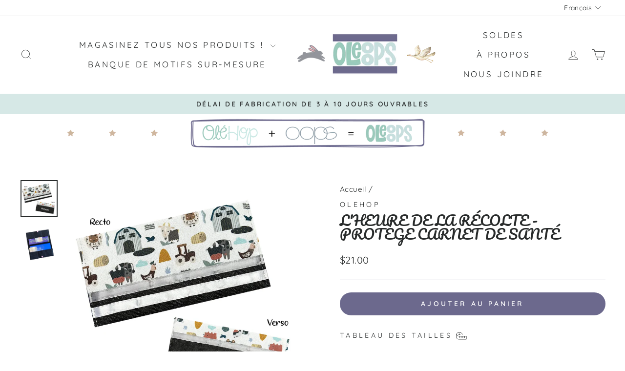

--- FILE ---
content_type: text/html; charset=utf-8
request_url: https://oleoops.com/products/lheure-de-la-recolte-protege-carnet-de-sante
body_size: 50097
content:
<!doctype html>
<html class="no-js" lang="fr" dir="ltr">
<head>
 
<meta charset="utf-8">
  <meta http-equiv="X-UA-Compatible" content="IE=edge,chrome=1">
  <meta name="viewport" content="width=device-width,initial-scale=1">
  <meta name="theme-color" content="#6c698d">
  <link rel="canonical" href="https://oleoops.com/products/lheure-de-la-recolte-protege-carnet-de-sante">
  <link rel="preconnect" href="https://cdn.shopify.com" crossorigin>
  <link rel="preconnect" href="https://fonts.shopifycdn.com" crossorigin>
  <link rel="dns-prefetch" href="https://productreviews.shopifycdn.com">
  <link rel="dns-prefetch" href="https://ajax.googleapis.com">
  <link rel="dns-prefetch" href="https://maps.googleapis.com">
  <link rel="dns-prefetch" href="https://maps.gstatic.com"><link rel="shortcut icon" href="//oleoops.com/cdn/shop/files/OleOopsLogoMauveRond_287056f0-0314-41af-b85d-45937e08ad0c_32x32.png?v=1704245078" type="image/png" /><title>L&#39;heure de la récolte - Protège carnet de santé
&ndash; OLEOOPS
</title>
<meta name="description" content="DESCRIPTION Protège carnet de santé pouvant contenir 1 ou 2 carnets, chacun ayant sa propre section individuelle (3 pochettes de chaque côté).- Comprend 6 pochettes au total pour y insérer les cartes d’assurance maladie et d’hôpital de votre (vos) enfant(s).- Le protège carnet se referme à l&#39;aide d&#39;un bouton pression. "><meta property="og:site_name" content="OLEOOPS">
  <meta property="og:url" content="https://oleoops.com/products/lheure-de-la-recolte-protege-carnet-de-sante">
  <meta property="og:title" content="L&#39;heure de la récolte - Protège carnet de santé">
  <meta property="og:type" content="product">
  <meta property="og:description" content="DESCRIPTION Protège carnet de santé pouvant contenir 1 ou 2 carnets, chacun ayant sa propre section individuelle (3 pochettes de chaque côté).- Comprend 6 pochettes au total pour y insérer les cartes d’assurance maladie et d’hôpital de votre (vos) enfant(s).- Le protège carnet se referme à l&#39;aide d&#39;un bouton pression. "><meta property="og:image" content="http://oleoops.com/cdn/shop/products/Protegecarnetdesantefermeg.jpg?v=1704312962">
    <meta property="og:image:secure_url" content="https://oleoops.com/cdn/shop/products/Protegecarnetdesantefermeg.jpg?v=1704312962">
    <meta property="og:image:width" content="1500">
    <meta property="og:image:height" content="1500"><meta name="twitter:site" content="@">
  <meta name="twitter:card" content="summary_large_image">
  <meta name="twitter:title" content="L'heure de la récolte - Protège carnet de santé">
  <meta name="twitter:description" content="DESCRIPTION Protège carnet de santé pouvant contenir 1 ou 2 carnets, chacun ayant sa propre section individuelle (3 pochettes de chaque côté).- Comprend 6 pochettes au total pour y insérer les cartes d’assurance maladie et d’hôpital de votre (vos) enfant(s).- Le protège carnet se referme à l&#39;aide d&#39;un bouton pression. ">
<style data-shopify>@font-face {
  font-family: Pacifico;
  font-weight: 400;
  font-style: normal;
  font-display: swap;
  src: url("//oleoops.com/cdn/fonts/pacifico/pacifico_n4.70d15be9aa2255257fe626d87fbc1ed38436b047.woff2") format("woff2"),
       url("//oleoops.com/cdn/fonts/pacifico/pacifico_n4.a3007cff6385e4e75c208a720cd121ff3558d293.woff") format("woff");
}

  @font-face {
  font-family: Quicksand;
  font-weight: 400;
  font-style: normal;
  font-display: swap;
  src: url("//oleoops.com/cdn/fonts/quicksand/quicksand_n4.bf8322a9d1da765aa396ad7b6eeb81930a6214de.woff2") format("woff2"),
       url("//oleoops.com/cdn/fonts/quicksand/quicksand_n4.fa4cbd232d3483059e72b11f7239959a64c98426.woff") format("woff");
}


  @font-face {
  font-family: Quicksand;
  font-weight: 600;
  font-style: normal;
  font-display: swap;
  src: url("//oleoops.com/cdn/fonts/quicksand/quicksand_n6.2d744c302b66242b8689223a01c2ae7d363b7b45.woff2") format("woff2"),
       url("//oleoops.com/cdn/fonts/quicksand/quicksand_n6.0d771117677705be6acb5844d65cf2b9cbf6ea3d.woff") format("woff");
}

  
  
</style><link href="//oleoops.com/cdn/shop/t/22/assets/theme.css?v=142382197471907842271707654875" rel="stylesheet" type="text/css" media="all" />
<style data-shopify>:root {
    --typeHeaderPrimary: Pacifico;
    --typeHeaderFallback: cursive;
    --typeHeaderSize: 33px;
    --typeHeaderWeight: 400;
    --typeHeaderLineHeight: 1;
    --typeHeaderSpacing: 0.0em;

    --typeBasePrimary:Quicksand;
    --typeBaseFallback:sans-serif;
    --typeBaseSize: 18px;
    --typeBaseWeight: 400;
    --typeBaseSpacing: 0.025em;
    --typeBaseLineHeight: 1.5;
    --typeBaselineHeightMinus01: 1.4;

    --typeCollectionTitle: 20px;

    --iconWeight: 2px;
    --iconLinecaps: round;

    
        --buttonRadius: 50px;
    

    --colorGridOverlayOpacity: 0.1;
    }

    .placeholder-content {
    background-image: linear-gradient(100deg, #ffffff 40%, #f7f7f7 63%, #ffffff 79%);
    }</style><script>
    document.documentElement.className = document.documentElement.className.replace('no-js', 'js');

    window.theme = window.theme || {};
    theme.routes = {
      home: "/",
      cart: "/cart.js",
      cartPage: "/cart",
      cartAdd: "/cart/add.js",
      cartChange: "/cart/change.js",
      search: "/search",
      predictiveSearch: "/search/suggest"
    };
    theme.strings = {
      soldOut: "Épuisé",
      unavailable: "Non disponible",
      inStockLabel: "En stock",
      oneStockLabel: "[count] en stock",
      otherStockLabel: "[count] en stock",
      willNotShipUntil: "Sera expédié après [date]",
      willBeInStockAfter: "Sera en stock à compter de [date]",
      waitingForStock: "Inventaire sur le chemin",
      savePrice: "Épargnez [saved_amount]",
      cartEmpty: "Votre panier est vide.",
      cartTermsConfirmation: "Vous devez accepter les termes et conditions de vente pour vérifier",
      searchCollections: "Collections",
      searchPages: "Pages",
      searchArticles: "Des articles",
      productFrom: "À partir de ",
      maxQuantity: "Vous ne pouvez avoir que [quantity] de [title] dans votre panier."
    };
    theme.settings = {
      cartType: "drawer",
      isCustomerTemplate: false,
      moneyFormat: "${{amount}}",
      saveType: "percent",
      productImageSize: "natural",
      productImageCover: false,
      predictiveSearch: true,
      predictiveSearchType: null,
      predictiveSearchVendor: true,
      predictiveSearchPrice: false,
      quickView: false,
      themeName: 'Impulse',
      themeVersion: "7.4.0"
    };
  </script>

  
    <script>
  const boostSDAssetFileURL = "\/\/oleoops.com\/cdn\/shop\/t\/22\/assets\/boost_sd_assets_file_url.gif?v=3018";
  window.boostSDAssetFileURL = boostSDAssetFileURL;

  if (window.boostSDAppConfig) {
    window.boostSDAppConfig.generalSettings.custom_js_asset_url = "//oleoops.com/cdn/shop/t/22/assets/boost-sd-custom.js?v=160962118398746674481705437886";
    window.boostSDAppConfig.generalSettings.custom_css_asset_url = "//oleoops.com/cdn/shop/t/22/assets/boost-sd-custom.css?v=72809539502277619291705437886";
  }

  
</script>

    <script>window.performance && window.performance.mark && window.performance.mark('shopify.content_for_header.start');</script><meta name="facebook-domain-verification" content="hf8z17qltdwjp0kpmhlxutj8mi9aat">
<meta id="shopify-digital-wallet" name="shopify-digital-wallet" content="/58739982359/digital_wallets/dialog">
<meta name="shopify-checkout-api-token" content="74891eba00adfb7cdde6cf2eb3140908">
<meta id="in-context-paypal-metadata" data-shop-id="58739982359" data-venmo-supported="false" data-environment="production" data-locale="fr_FR" data-paypal-v4="true" data-currency="CAD">
<link rel="alternate" hreflang="x-default" href="https://oleoops.com/products/lheure-de-la-recolte-protege-carnet-de-sante">
<link rel="alternate" hreflang="fr" href="https://oleoops.com/products/lheure-de-la-recolte-protege-carnet-de-sante">
<link rel="alternate" hreflang="en" href="https://oleoops.com/en/products/lheure-de-la-recolte-protege-carnet-de-sante">
<link rel="alternate" type="application/json+oembed" href="https://oleoops.com/products/lheure-de-la-recolte-protege-carnet-de-sante.oembed">
<script async="async" src="/checkouts/internal/preloads.js?locale=fr-CA"></script>
<link rel="preconnect" href="https://shop.app" crossorigin="anonymous">
<script async="async" src="https://shop.app/checkouts/internal/preloads.js?locale=fr-CA&shop_id=58739982359" crossorigin="anonymous"></script>
<script id="apple-pay-shop-capabilities" type="application/json">{"shopId":58739982359,"countryCode":"CA","currencyCode":"CAD","merchantCapabilities":["supports3DS"],"merchantId":"gid:\/\/shopify\/Shop\/58739982359","merchantName":"OLEOOPS","requiredBillingContactFields":["postalAddress","email","phone"],"requiredShippingContactFields":["postalAddress","email","phone"],"shippingType":"shipping","supportedNetworks":["visa","masterCard","amex","discover","interac","jcb"],"total":{"type":"pending","label":"OLEOOPS","amount":"1.00"},"shopifyPaymentsEnabled":true,"supportsSubscriptions":true}</script>
<script id="shopify-features" type="application/json">{"accessToken":"74891eba00adfb7cdde6cf2eb3140908","betas":["rich-media-storefront-analytics"],"domain":"oleoops.com","predictiveSearch":true,"shopId":58739982359,"locale":"fr"}</script>
<script>var Shopify = Shopify || {};
Shopify.shop = "f2d87b.myshopify.com";
Shopify.locale = "fr";
Shopify.currency = {"active":"CAD","rate":"1.0"};
Shopify.country = "CA";
Shopify.theme = {"name":"OLE OOPS","id":158834393111,"schema_name":"Impulse","schema_version":"7.4.0","theme_store_id":857,"role":"main"};
Shopify.theme.handle = "null";
Shopify.theme.style = {"id":null,"handle":null};
Shopify.cdnHost = "oleoops.com/cdn";
Shopify.routes = Shopify.routes || {};
Shopify.routes.root = "/";</script>
<script type="module">!function(o){(o.Shopify=o.Shopify||{}).modules=!0}(window);</script>
<script>!function(o){function n(){var o=[];function n(){o.push(Array.prototype.slice.apply(arguments))}return n.q=o,n}var t=o.Shopify=o.Shopify||{};t.loadFeatures=n(),t.autoloadFeatures=n()}(window);</script>
<script>
  window.ShopifyPay = window.ShopifyPay || {};
  window.ShopifyPay.apiHost = "shop.app\/pay";
  window.ShopifyPay.redirectState = null;
</script>
<script id="shop-js-analytics" type="application/json">{"pageType":"product"}</script>
<script defer="defer" async type="module" src="//oleoops.com/cdn/shopifycloud/shop-js/modules/v2/client.init-shop-cart-sync_XvpUV7qp.fr.esm.js"></script>
<script defer="defer" async type="module" src="//oleoops.com/cdn/shopifycloud/shop-js/modules/v2/chunk.common_C2xzKNNs.esm.js"></script>
<script type="module">
  await import("//oleoops.com/cdn/shopifycloud/shop-js/modules/v2/client.init-shop-cart-sync_XvpUV7qp.fr.esm.js");
await import("//oleoops.com/cdn/shopifycloud/shop-js/modules/v2/chunk.common_C2xzKNNs.esm.js");

  window.Shopify.SignInWithShop?.initShopCartSync?.({"fedCMEnabled":true,"windoidEnabled":true});

</script>
<script defer="defer" async type="module" src="//oleoops.com/cdn/shopifycloud/shop-js/modules/v2/client.payment-terms_eoGasybT.fr.esm.js"></script>
<script defer="defer" async type="module" src="//oleoops.com/cdn/shopifycloud/shop-js/modules/v2/chunk.common_C2xzKNNs.esm.js"></script>
<script defer="defer" async type="module" src="//oleoops.com/cdn/shopifycloud/shop-js/modules/v2/chunk.modal_7MqWQJ87.esm.js"></script>
<script type="module">
  await import("//oleoops.com/cdn/shopifycloud/shop-js/modules/v2/client.payment-terms_eoGasybT.fr.esm.js");
await import("//oleoops.com/cdn/shopifycloud/shop-js/modules/v2/chunk.common_C2xzKNNs.esm.js");
await import("//oleoops.com/cdn/shopifycloud/shop-js/modules/v2/chunk.modal_7MqWQJ87.esm.js");

  
</script>
<script>
  window.Shopify = window.Shopify || {};
  if (!window.Shopify.featureAssets) window.Shopify.featureAssets = {};
  window.Shopify.featureAssets['shop-js'] = {"shop-cart-sync":["modules/v2/client.shop-cart-sync_C66VAAYi.fr.esm.js","modules/v2/chunk.common_C2xzKNNs.esm.js"],"init-fed-cm":["modules/v2/client.init-fed-cm_By4eIqYa.fr.esm.js","modules/v2/chunk.common_C2xzKNNs.esm.js"],"shop-button":["modules/v2/client.shop-button_Bz0N9rYp.fr.esm.js","modules/v2/chunk.common_C2xzKNNs.esm.js"],"shop-cash-offers":["modules/v2/client.shop-cash-offers_B90ok608.fr.esm.js","modules/v2/chunk.common_C2xzKNNs.esm.js","modules/v2/chunk.modal_7MqWQJ87.esm.js"],"init-windoid":["modules/v2/client.init-windoid_CdJe_Ee3.fr.esm.js","modules/v2/chunk.common_C2xzKNNs.esm.js"],"shop-toast-manager":["modules/v2/client.shop-toast-manager_kCJHoUCw.fr.esm.js","modules/v2/chunk.common_C2xzKNNs.esm.js"],"init-shop-email-lookup-coordinator":["modules/v2/client.init-shop-email-lookup-coordinator_BPuRLqHy.fr.esm.js","modules/v2/chunk.common_C2xzKNNs.esm.js"],"init-shop-cart-sync":["modules/v2/client.init-shop-cart-sync_XvpUV7qp.fr.esm.js","modules/v2/chunk.common_C2xzKNNs.esm.js"],"avatar":["modules/v2/client.avatar_BTnouDA3.fr.esm.js"],"pay-button":["modules/v2/client.pay-button_CmFhG2BZ.fr.esm.js","modules/v2/chunk.common_C2xzKNNs.esm.js"],"init-customer-accounts":["modules/v2/client.init-customer-accounts_C5-IhKGM.fr.esm.js","modules/v2/client.shop-login-button_DrlPOW6Z.fr.esm.js","modules/v2/chunk.common_C2xzKNNs.esm.js","modules/v2/chunk.modal_7MqWQJ87.esm.js"],"init-shop-for-new-customer-accounts":["modules/v2/client.init-shop-for-new-customer-accounts_Cv1WqR1n.fr.esm.js","modules/v2/client.shop-login-button_DrlPOW6Z.fr.esm.js","modules/v2/chunk.common_C2xzKNNs.esm.js","modules/v2/chunk.modal_7MqWQJ87.esm.js"],"shop-login-button":["modules/v2/client.shop-login-button_DrlPOW6Z.fr.esm.js","modules/v2/chunk.common_C2xzKNNs.esm.js","modules/v2/chunk.modal_7MqWQJ87.esm.js"],"init-customer-accounts-sign-up":["modules/v2/client.init-customer-accounts-sign-up_Dqgdz3C3.fr.esm.js","modules/v2/client.shop-login-button_DrlPOW6Z.fr.esm.js","modules/v2/chunk.common_C2xzKNNs.esm.js","modules/v2/chunk.modal_7MqWQJ87.esm.js"],"shop-follow-button":["modules/v2/client.shop-follow-button_D7RRykwK.fr.esm.js","modules/v2/chunk.common_C2xzKNNs.esm.js","modules/v2/chunk.modal_7MqWQJ87.esm.js"],"checkout-modal":["modules/v2/client.checkout-modal_NILs_SXn.fr.esm.js","modules/v2/chunk.common_C2xzKNNs.esm.js","modules/v2/chunk.modal_7MqWQJ87.esm.js"],"lead-capture":["modules/v2/client.lead-capture_CSmE_fhP.fr.esm.js","modules/v2/chunk.common_C2xzKNNs.esm.js","modules/v2/chunk.modal_7MqWQJ87.esm.js"],"shop-login":["modules/v2/client.shop-login_CKcjyRl_.fr.esm.js","modules/v2/chunk.common_C2xzKNNs.esm.js","modules/v2/chunk.modal_7MqWQJ87.esm.js"],"payment-terms":["modules/v2/client.payment-terms_eoGasybT.fr.esm.js","modules/v2/chunk.common_C2xzKNNs.esm.js","modules/v2/chunk.modal_7MqWQJ87.esm.js"]};
</script>
<script>(function() {
  var isLoaded = false;
  function asyncLoad() {
    if (isLoaded) return;
    isLoaded = true;
    var urls = ["https:\/\/static2.rapidsearch.dev\/resultpage.js?shop=f2d87b.myshopify.com"];
    for (var i = 0; i < urls.length; i++) {
      var s = document.createElement('script');
      s.type = 'text/javascript';
      s.async = true;
      s.src = urls[i];
      var x = document.getElementsByTagName('script')[0];
      x.parentNode.insertBefore(s, x);
    }
  };
  if(window.attachEvent) {
    window.attachEvent('onload', asyncLoad);
  } else {
    window.addEventListener('load', asyncLoad, false);
  }
})();</script>
<script id="__st">var __st={"a":58739982359,"offset":-18000,"reqid":"c5d137c5-3dee-42a1-acca-df9c393c214d-1768811695","pageurl":"oleoops.com\/products\/lheure-de-la-recolte-protege-carnet-de-sante","u":"b791ffa7e104","p":"product","rtyp":"product","rid":7015207731223};</script>
<script>window.ShopifyPaypalV4VisibilityTracking = true;</script>
<script id="captcha-bootstrap">!function(){'use strict';const t='contact',e='account',n='new_comment',o=[[t,t],['blogs',n],['comments',n],[t,'customer']],c=[[e,'customer_login'],[e,'guest_login'],[e,'recover_customer_password'],[e,'create_customer']],r=t=>t.map((([t,e])=>`form[action*='/${t}']:not([data-nocaptcha='true']) input[name='form_type'][value='${e}']`)).join(','),a=t=>()=>t?[...document.querySelectorAll(t)].map((t=>t.form)):[];function s(){const t=[...o],e=r(t);return a(e)}const i='password',u='form_key',d=['recaptcha-v3-token','g-recaptcha-response','h-captcha-response',i],f=()=>{try{return window.sessionStorage}catch{return}},m='__shopify_v',_=t=>t.elements[u];function p(t,e,n=!1){try{const o=window.sessionStorage,c=JSON.parse(o.getItem(e)),{data:r}=function(t){const{data:e,action:n}=t;return t[m]||n?{data:e,action:n}:{data:t,action:n}}(c);for(const[e,n]of Object.entries(r))t.elements[e]&&(t.elements[e].value=n);n&&o.removeItem(e)}catch(o){console.error('form repopulation failed',{error:o})}}const l='form_type',E='cptcha';function T(t){t.dataset[E]=!0}const w=window,h=w.document,L='Shopify',v='ce_forms',y='captcha';let A=!1;((t,e)=>{const n=(g='f06e6c50-85a8-45c8-87d0-21a2b65856fe',I='https://cdn.shopify.com/shopifycloud/storefront-forms-hcaptcha/ce_storefront_forms_captcha_hcaptcha.v1.5.2.iife.js',D={infoText:'Protégé par hCaptcha',privacyText:'Confidentialité',termsText:'Conditions'},(t,e,n)=>{const o=w[L][v],c=o.bindForm;if(c)return c(t,g,e,D).then(n);var r;o.q.push([[t,g,e,D],n]),r=I,A||(h.body.append(Object.assign(h.createElement('script'),{id:'captcha-provider',async:!0,src:r})),A=!0)});var g,I,D;w[L]=w[L]||{},w[L][v]=w[L][v]||{},w[L][v].q=[],w[L][y]=w[L][y]||{},w[L][y].protect=function(t,e){n(t,void 0,e),T(t)},Object.freeze(w[L][y]),function(t,e,n,w,h,L){const[v,y,A,g]=function(t,e,n){const i=e?o:[],u=t?c:[],d=[...i,...u],f=r(d),m=r(i),_=r(d.filter((([t,e])=>n.includes(e))));return[a(f),a(m),a(_),s()]}(w,h,L),I=t=>{const e=t.target;return e instanceof HTMLFormElement?e:e&&e.form},D=t=>v().includes(t);t.addEventListener('submit',(t=>{const e=I(t);if(!e)return;const n=D(e)&&!e.dataset.hcaptchaBound&&!e.dataset.recaptchaBound,o=_(e),c=g().includes(e)&&(!o||!o.value);(n||c)&&t.preventDefault(),c&&!n&&(function(t){try{if(!f())return;!function(t){const e=f();if(!e)return;const n=_(t);if(!n)return;const o=n.value;o&&e.removeItem(o)}(t);const e=Array.from(Array(32),(()=>Math.random().toString(36)[2])).join('');!function(t,e){_(t)||t.append(Object.assign(document.createElement('input'),{type:'hidden',name:u})),t.elements[u].value=e}(t,e),function(t,e){const n=f();if(!n)return;const o=[...t.querySelectorAll(`input[type='${i}']`)].map((({name:t})=>t)),c=[...d,...o],r={};for(const[a,s]of new FormData(t).entries())c.includes(a)||(r[a]=s);n.setItem(e,JSON.stringify({[m]:1,action:t.action,data:r}))}(t,e)}catch(e){console.error('failed to persist form',e)}}(e),e.submit())}));const S=(t,e)=>{t&&!t.dataset[E]&&(n(t,e.some((e=>e===t))),T(t))};for(const o of['focusin','change'])t.addEventListener(o,(t=>{const e=I(t);D(e)&&S(e,y())}));const B=e.get('form_key'),M=e.get(l),P=B&&M;t.addEventListener('DOMContentLoaded',(()=>{const t=y();if(P)for(const e of t)e.elements[l].value===M&&p(e,B);[...new Set([...A(),...v().filter((t=>'true'===t.dataset.shopifyCaptcha))])].forEach((e=>S(e,t)))}))}(h,new URLSearchParams(w.location.search),n,t,e,['guest_login'])})(!0,!0)}();</script>
<script integrity="sha256-4kQ18oKyAcykRKYeNunJcIwy7WH5gtpwJnB7kiuLZ1E=" data-source-attribution="shopify.loadfeatures" defer="defer" src="//oleoops.com/cdn/shopifycloud/storefront/assets/storefront/load_feature-a0a9edcb.js" crossorigin="anonymous"></script>
<script crossorigin="anonymous" defer="defer" src="//oleoops.com/cdn/shopifycloud/storefront/assets/shopify_pay/storefront-65b4c6d7.js?v=20250812"></script>
<script data-source-attribution="shopify.dynamic_checkout.dynamic.init">var Shopify=Shopify||{};Shopify.PaymentButton=Shopify.PaymentButton||{isStorefrontPortableWallets:!0,init:function(){window.Shopify.PaymentButton.init=function(){};var t=document.createElement("script");t.src="https://oleoops.com/cdn/shopifycloud/portable-wallets/latest/portable-wallets.fr.js",t.type="module",document.head.appendChild(t)}};
</script>
<script data-source-attribution="shopify.dynamic_checkout.buyer_consent">
  function portableWalletsHideBuyerConsent(e){var t=document.getElementById("shopify-buyer-consent"),n=document.getElementById("shopify-subscription-policy-button");t&&n&&(t.classList.add("hidden"),t.setAttribute("aria-hidden","true"),n.removeEventListener("click",e))}function portableWalletsShowBuyerConsent(e){var t=document.getElementById("shopify-buyer-consent"),n=document.getElementById("shopify-subscription-policy-button");t&&n&&(t.classList.remove("hidden"),t.removeAttribute("aria-hidden"),n.addEventListener("click",e))}window.Shopify?.PaymentButton&&(window.Shopify.PaymentButton.hideBuyerConsent=portableWalletsHideBuyerConsent,window.Shopify.PaymentButton.showBuyerConsent=portableWalletsShowBuyerConsent);
</script>
<script data-source-attribution="shopify.dynamic_checkout.cart.bootstrap">document.addEventListener("DOMContentLoaded",(function(){function t(){return document.querySelector("shopify-accelerated-checkout-cart, shopify-accelerated-checkout")}if(t())Shopify.PaymentButton.init();else{new MutationObserver((function(e,n){t()&&(Shopify.PaymentButton.init(),n.disconnect())})).observe(document.body,{childList:!0,subtree:!0})}}));
</script>
<link id="shopify-accelerated-checkout-styles" rel="stylesheet" media="screen" href="https://oleoops.com/cdn/shopifycloud/portable-wallets/latest/accelerated-checkout-backwards-compat.css" crossorigin="anonymous">
<style id="shopify-accelerated-checkout-cart">
        #shopify-buyer-consent {
  margin-top: 1em;
  display: inline-block;
  width: 100%;
}

#shopify-buyer-consent.hidden {
  display: none;
}

#shopify-subscription-policy-button {
  background: none;
  border: none;
  padding: 0;
  text-decoration: underline;
  font-size: inherit;
  cursor: pointer;
}

#shopify-subscription-policy-button::before {
  box-shadow: none;
}

      </style>

<script>window.performance && window.performance.mark && window.performance.mark('shopify.content_for_header.end');</script>

  <script src="//oleoops.com/cdn/shop/t/22/assets/vendor-scripts-v11.js" defer="defer"></script><script src="//oleoops.com/cdn/shop/t/22/assets/theme.js?v=66447858802808184731705437886" defer="defer"></script>
  


  <script type="text/javascript">
    window.RapidSearchAdmin = false;
  </script>




<script>
  document.addEventListener("DOMContentLoaded", function(event) {
    const style = document.getElementById('wsg-custom-style');
    if (typeof window.isWsgCustomer != "undefined" && isWsgCustomer) {
      style.innerHTML = `
        ${style.innerHTML} 
        /* A friend of hideWsg - this will _show_ only for wsg customers. Add class to an element to use */
        .showWsg {
          display: unset;
        }
        /* wholesale only CSS */
        .additional-checkout-buttons, .shopify-payment-button {
          display: none !important;
        }
        .wsg-proxy-container select {
          background-color: 
          ${
        document.querySelector('input').style.backgroundColor
          ? document.querySelector('input').style.backgroundColor
          : 'white'
        } !important;
        }
      `;
    } else {
      style.innerHTML = `
        ${style.innerHTML}
        /* Add CSS rules here for NOT wsg customers - great to hide elements from retail when we can't access the code driving the element */
        
      `;
    }

    if (typeof window.embedButtonBg !== undefined && typeof window.embedButtonText !== undefined && window.embedButtonBg !== window.embedButtonText) {
      style.innerHTML = `
        ${style.innerHTML}
        .wsg-button-fix {
          background: ${embedButtonBg} !important;
          border-color: ${embedButtonBg} !important;
          color: ${embedButtonText} !important;
        }
      `;
    }

    // =========================
    //         CUSTOM JS
    // ==========================
    if (document.querySelector(".wsg-proxy-container")) {
      initNodeObserver(wsgCustomJs);
    }
  })

  function wsgCustomJs() {

    // update button classes
    const button = document.querySelectorAll(".wsg-button-fix");
    let buttonClass = "xxButtonClassesHerexx";
    buttonClass = buttonClass.split(" ");
    for (let i = 0; i < button.length; i++) {
      button[i].classList.add(... buttonClass);
    }

    // wsgCustomJs window placeholder
    // update secondary btn color on proxy cart
    if (document.getElementById("wsg-checkout-one")) {
      const checkoutButton = document.getElementById("wsg-checkout-one");
      let wsgBtnColor = window.getComputedStyle(checkoutButton).backgroundColor;
      let wsgBtnBackground = "none";
      let wsgBtnBorder = "thin solid " + wsgBtnColor;
      let wsgBtnPadding = window.getComputedStyle(checkoutButton).padding;
      let spofBtn = document.querySelectorAll(".spof-btn");
      for (let i = 0; i < spofBtn.length; i++) {
        spofBtn[i].style.background = wsgBtnBackground;
        spofBtn[i].style.color = wsgBtnColor;
        spofBtn[i].style.border = wsgBtnBorder;
        spofBtn[i].style.padding = wsgBtnPadding;
      }
    }

    // update Quick Order Form label
    if (typeof window.embedSPOFLabel != "undefined" && embedSPOFLabel) {
      document.querySelectorAll(".spof-btn").forEach(function(spofBtn) {
        spofBtn.removeAttribute("data-translation-selector");
        spofBtn.innerHTML = embedSPOFLabel;
      });
    }
  }

  function initNodeObserver(onChangeNodeCallback) {

    // Select the node that will be observed for mutations
    const targetNode = document.querySelector(".wsg-proxy-container");

    // Options for the observer (which mutations to observe)
    const config = {
      attributes: true,
      childList: true,
      subtree: true
    };

    // Callback function to execute when mutations are observed
    const callback = function(mutationsList, observer) {
      for (const mutation of mutationsList) {
        if (mutation.type === 'childList') {
          onChangeNodeCallback();
          observer.disconnect();
        }
      }
    };

    // Create an observer instance linked to the callback function
    const observer = new MutationObserver(callback);

    // Start observing the target node for configured mutations
    observer.observe(targetNode, config);
  }
</script>


<style id="wsg-custom-style">
  /* A friend of hideWsg - this will _show_ only for wsg customers. Add class to an element to use */
  .showWsg {
    display: none;
  }
  /* Signup/login */
  #wsg-signup select,
  #wsg-signup input,
  #wsg-signup textarea {
    height: 46px;
    border: thin solid #d1d1d1;
    padding: 6px 10px;
  }
  #wsg-signup textarea {
    min-height: 100px;
  }
  .wsg-login-input {
    height: 46px;
    border: thin solid #d1d1d1;
    padding: 6px 10px;
  }
  #wsg-signup select {
  }
/*   Quick Order Form */
  .wsg-table td {
    border: none;
    min-width: 150px;
  }
  .wsg-table tr {
    border-bottom: thin solid #d1d1d1; 
    border-left: none;
  }
  .wsg-table input[type="number"] {
    border: thin solid #d1d1d1;
    padding: 5px 15px;
    min-height: 42px;
  }
  #wsg-spof-link a {
    text-decoration: inherit;
    color: inherit;
  }
  .wsg-proxy-container {
    margin-top: 0% !important;
  }
  @media screen and (max-width:768px){
    .wsg-proxy-container .wsg-table input[type="number"] {
        max-width: 80%; 
    }
    .wsg-center img {
      width: 50px !important;
    }
    .wsg-variant-price-area {
      min-width: 70px !important;
    }
  }
  /* Submit button */
  #wsg-cart-update{
    padding: 8px 10px;
    min-height: 45px;
    max-width: 100% !important;
  }
  .wsg-table {
    background: inherit !important;
  }
  .wsg-spof-container-main {
    background: inherit !important;
  }
  /* General fixes */
  .wsg-hide-prices {
    opacity: 0;
  }
  .wsg-ws-only .button {
    margin: 0;
  }
</style>
<!-- BEGIN app block: shopify://apps/wholesale-gorilla/blocks/wsg-header/c48d0487-dff9-41a4-94c8-ec6173fe8b8d -->

   
  




  <script>

  </script>












  <!-- check for wsg customer - this now downcases to compare so we are no longer concerned about case matching in tags -->


      
      
      
      
      
      <!-- ajax data -->
      
        
          
        
      
      <script>
        console.log("Wsg-header release 5.22.24")
        // here we need to check if we on a previw theme and set the shop config from the metafield
        
const wsgShopConfigMetafields = {
            
          
            
          
            
          
            
              shopConfig : {"btnClasses":"","hideDomElements":[".hideWsg"],"wsgPriceSelectors":{"productPrice":[".product__price"],"collectionPrices":[".grid-product__price"]},"autoInstall":false,"wsgMultiAjax":false,"wsgAjaxSettings":{"price":".cart__price","linePrice":"","subtotal":"div[data-subtotal]","checkoutBtn":".cart__checkout"},"wsgSwatch":"","wsgAccountPageSelector":"h1","wsgVolumeTable":".add-to-cart","excludedSections":[],"productSelectors":[".collection-grid__wrapper .grid-product",".grid-product"],"wsgQVSelector":[""],"fileList":[],"wsgVersion":6,"themeId":158834393111},
            
          
}
        let wsgShopConfig = {"btnClasses":"","hideDomElements":[".hideWsg"],"wsgPriceSelectors":{"productPrice":[".product__price"],"collectionPrices":[".grid-product__price"]},"autoInstall":false,"wsgMultiAjax":false,"wsgAjaxSettings":{"price":".cart__price","linePrice":"","subtotal":"div[data-subtotal]","checkoutBtn":".cart__checkout"},"wsgSwatch":"","wsgAccountPageSelector":"h1","wsgVolumeTable":".add-to-cart","excludedSections":[],"productSelectors":[".collection-grid__wrapper .grid-product",".grid-product"],"wsgQVSelector":[""],"fileList":[],"wsgVersion":6,"themeId":158834393111};
        if (window.Shopify.theme.role !== 'main') {
          const wsgShopConfigUnpublishedTheme = wsgShopConfigMetafields[`shopConfig${window.Shopify.theme.id}`];
          if (wsgShopConfigUnpublishedTheme) {
            wsgShopConfig = wsgShopConfigUnpublishedTheme;
          }
        }
        // ==========================================
        //      Set global liquid variables
        // ==========================================
        // general variables 1220
        var wsgVersion = 6.0;
        var wsgActive = true;
        // the permanent domain of the shop
        var shopPermanentDomain = 'f2d87b.myshopify.com';
        const wsgShopOrigin = 'https://oleoops.com';
        const wsgThemeTemplate = 'product';
        //customer
        var isWsgCustomer = 
          false
        ;
        var wsgCustomerTags = null
        var wsgCustomerId = null
        // execution variables
        var wsgRunCollection;
        var wsgCollectionObserver;
        var wsgRunProduct;
        var wsgRunAccount;
        var wsgRunCart;
        var wsgRunSinglePage;
        var wsgRunSignup;
        var wsgRunSignupV2;
        var runProxy;
        // wsgData
        var wsgData = {"hostedStore":{"branding":{"shopName":"OLEOOPS","isShowLogo":true},"accountPage":{"title":"Mon compte"},"cartPage":{"title":"Your Cart","description":""},"catalogPage":{"collections":[{"handle":"detaillant-olehop-mousselines-de-bambou-chine-40","id":"gid://shopify/Collection/461926039575","title":"Mousselines de bambou (à petits prix) - OLEOOPS"},{"handle":"detaillant-oops-couvertures-de-minky-40","id":"gid://shopify/Collection/461925908503","title":"Couvertures de minky (FORMAT 30X40'' SEULEMENT) - OOPS"},{"handle":"detaillant-olehop-couvertures-de-minky-40","id":"gid://shopify/Collection/461925810199","title":"Couvertures de minky (FORMAT 30X40'' SEULEMENT) - OLEHOP"},{"handle":"nos-doudous-calins","id":"gid://shopify/Collection/477322444823","title":"NOS DOUDOUS CÂLINS"},{"handle":"detaillant-oops-mousselines-de-bambou-quebec-30","id":"gid://shopify/Collection/461926006807","title":"Mousselines de bambou (format 47X47'' seulement) - OOPS"},{"handle":"detaillant-olehop-mousselines-de-bambou-quebec-30","id":"gid://shopify/Collection/461925974039","title":"Mousselines de bambou (format 47X47'' seulement) - OLEHOP"},{"handle":"detaillant-oops-carnets-de-sante-40","id":"gid://shopify/Collection/461926170647","title":"Carnets de santé - OOPS"},{"handle":"detaillant-oops-serviettes-de-plage-30","id":"gid://shopify/Collection/462056816663","title":"Serviettes de plage - OOPS"},{"handle":"detaillant-olehop-serviettes-de-plage-30","id":"gid://shopify/Collection/462056849431","title":"Serviettes de plage - OLEHOP"},{"handle":"detaillant-oops-bavettes-a-manches","id":"gid://shopify/Collection/461968769047","title":"Bavettes à manches - OOPS"},{"handle":"detaillant-olehop-bavettes-a-manches","id":"gid://shopify/Collection/461968801815","title":"Bavettes à manches - OLEHOP"},{"handle":"detaillant-oops-couvre-lits-25","id":"gid://shopify/Collection/461926236183","title":"Couvre-lits - OOPS"},{"handle":"detaillant-olehop-couvre-lits-25","id":"gid://shopify/Collection/461926268951","title":"Couvre-lits - OLEHOP"},{"handle":"detaillant-oops-taies-doreiller-40","id":"gid://shopify/Collection/461926400023","title":"Taies d'oreiller - OOPS"},{"handle":"detaillant-olehop-taies-doreiller-40","id":"gid://shopify/Collection/461926367255","title":"Taies d'oreiller - OLEHOP"},{"handle":"nos-bas-de-noel","id":"gid://shopify/Collection/465833623575","title":"NOS BAS DE NOËL"},{"handle":"napperon","id":"gid://shopify/Collection/476053798935","title":"Napperon"},{"handle":"oops-olehop-nos-doudous-craquantes","id":"gid://shopify/Collection/461917224983","title":"NOS DOUDOUS CRAQUANTES"}],"hideSoldOut":true,"imageAspectRatio":"adaptToImage","numberOfColumns":4,"productsPerPage":12},"spofPage":{"title":"Quick Order Form","description":""},"colorSettings":{"background":"#FFFFFF","primaryColor":"#000000","secondaryColor":"#FFFFFF","textColor":"#000000"},"footer":{"contactInformation":"<p><br></p>","termsOfService":false,"privacyPolicy":false},"bannerText":"Bonjour ! Vous êtes connecté à votre compte « détaillant »."},"translations":{"custom":false,"enable":true,"language":"french","translateBasedOnMarket":true},"shop_preferences":{"cart":{"note":{"description":"","isRequired":false},"poNumber":{"isRequired":false,"isShow":false},"termsAndConditions":{"isEnable":false,"text":""}},"exclusionsAndLocksSettings":{"hidePrices":{"link":"","loginToViewPrices":false,"replacementText":"","loginToViewPricesStatus":"enabled"}},"transitions":{"installedTransitions":false,"showTransitions":false},"retailPrice":{"enable":false,"label":" MSRP","lowerOpacity":true,"strikethrough":false},"autoBackorder":false,"checkInventory":true,"customWholesaleDiscountLabel":"","draftNotification":true,"exclusions":[],"hideExclusions":true,"lockedPages":[],"marketSetting":false,"minOrder":-1,"showShipPartial":false,"taxLabel":"","taxRate":-1,"retailExclusionsStatus":"enabled","includeTaxInPriceRule":false},"page_styles":{"btnClasses":"","proxyMargin":0,"shipMargin":50},"volume_discounts":{"quantity_discounts":{"collections":[],"products":[]},"settings":{"product_price_table":{},"custom_messages":{"custom_banner":{"banner_default":true,"banner_input":"Spend {{$}}, receive {{%}} off of your order."},"custom_success":{"success_default":true,"success_input":"Congratulations!  You received {{%}} off of your order!"}}},"discounts":[],"enabled":true},"shipping_rates":{"handlingFee":{"type":"flat","amount":-1,"percent":-1,"min":-1,"max":-1,"label":""},"itemReservationOnInternational":{"isEnabledCustomReservationTime":false,"isReserveInventory":false,"reserveInventoryDays":60},"internationalMsg":{"message":"Because you are outside of our home country we will calculate your shipping and send you an invoice shortly.","title":"Thank you for your order!"},"localPickup":{"fee":-1,"instructions":"","isEnabled":false,"locations":[],"minOrderPrice":0,"pickupTime":""},"localDelivery":{"isEnabled":true,"minOrderPrice":0},"autoApplyLowestRate":true,"customShippingRateLabel":"","deliveryTime":"","fixedPercent":-1,"flatRate":-1,"freeShippingMin":-1,"ignoreAll":false,"ignoreCarrierRates":false,"ignoreShopifyFreeRates":false,"isIncludeLocalDeliveryInLowestRate":true,"redirectInternational":false,"useShopifyDefault":true},"single_page":{"collapseCollections":true,"isHideSPOFbtn":false,"isShowInventoryInfo":true,"isShowSku":true,"linkInCart":true,"menuAction":"exclude","message":"","spofButtonText":"Quick Order Form"},"net_orders":{"netRedirect":{"autoEmail":false,"message":"","title":"Thank you for your order!"},"autoPending":false,"defaultPaymentTermsTemplateId":"","enabled":false,"isEnabledCustomReservationTime":false,"isReserveInventory":false,"netTag":"","netTags":[],"reserveInventoryDays":60},"customer":{"signup":{"autoInvite":false,"autoTags":[],"taxExempt":true},"accountMessage":"<p><br></p>","accountPendingTitle":"Account Created!","loginMessage":"Log in to your wholesale account here.","redirectMessage":"Keep an eye on your email. As soon as we verify your account we will send you an email with a link to set up your password and start shopping."},"quantity":{"cart":{},"collections":[],"migratedToCurrent":false,"products":[]},"activeTags":["POINTDEVENTE"],"hideDrafts":[],"server_link":"https://www.wholesalegorilla.app/shop_assets/wsg-index.js","tier":"essential","updateShopAnalyticsJobId":61065,"isPauseShop":false,"installStatus":"hosted"}
        var wsgTier = 'essential'
        // AJAX variables
        var wsgRunAjax;
        var wsgAjaxCart;
        // product variables
        var wsgCollectionsList = [{"id":275514163223,"handle":"oops-olehop-nos-accessoires","title":"NOS ACCESSOIRES","updated_at":"2026-01-18T19:37:10-05:00","body_html":"","published_at":"2023-08-27T09:22:55-04:00","sort_order":"alpha-asc","template_suffix":"","disjunctive":true,"rules":[{"column":"tag","relation":"equals","condition":"Accessoires"},{"column":"type","relation":"not_equals","condition":"PPLR_HIDDEN_PRODUCT"}],"published_scope":"global"},{"id":274950357015,"handle":"oops-olehop-nos-produits-pratico-pratiques","title":"NOS PRODUITS PRATICO-PRATIQUES","updated_at":"2026-01-10T07:18:22-05:00","body_html":"","published_at":"2023-06-17T11:03:47-04:00","sort_order":"alpha-asc","template_suffix":"","disjunctive":false,"rules":[{"column":"tag","relation":"equals","condition":"Pratico-Pratiques"},{"column":"type","relation":"not_equals","condition":"PPLR_HIDDEN_PRODUCT"}],"published_scope":"global"},{"id":462125957143,"handle":"nos-protege-carnets-de-sante","title":"NOS PROTÈGE-CARNETS DE SANTÉ","updated_at":"2026-01-10T07:18:22-05:00","body_html":"","published_at":"2024-03-27T09:13:34-04:00","sort_order":"alpha-asc","template_suffix":"","disjunctive":false,"rules":[{"column":"tag","relation":"equals","condition":"Protège-carnets de santé"},{"column":"type","relation":"not_equals","condition":"PPLR_HIDDEN_PRODUCT"}],"published_scope":"global"},{"id":460224397335,"handle":"ole-hop-nos-protege-carnets-de-sante","title":"OLE HOP - NOS PROTÈGE-CARNETS DE SANTÉ","updated_at":"2025-10-22T13:07:47-04:00","body_html":"","published_at":"2024-01-04T19:49:11-05:00","sort_order":"alpha-asc","template_suffix":"","disjunctive":false,"rules":[{"column":"vendor","relation":"equals","condition":"OLEHOP"},{"column":"tag","relation":"equals","condition":"Carnets de santé"},{"column":"type","relation":"not_equals","condition":"PPLR_HIDDEN_PRODUCT"}],"published_scope":"global"},{"id":460224233495,"handle":"ole-hop-tous-nos-produits","title":"OLE HOP - TOUS NOS PRODUITS","updated_at":"2026-01-14T10:05:55-05:00","body_html":"","published_at":"2024-01-04T19:44:43-05:00","sort_order":"alpha-asc","template_suffix":"","disjunctive":false,"rules":[{"column":"vendor","relation":"equals","condition":"OLEHOP"},{"column":"variant_inventory","relation":"less_than","condition":"1"},{"column":"type","relation":"not_equals","condition":"PPLR_HIDDEN_PRODUCT"}],"published_scope":"global"},{"id":274950029335,"handle":"tous-nos-produits","title":"TOUS NOS PRODUITS","updated_at":"2026-01-16T11:59:41-05:00","body_html":"","published_at":"2023-06-17T10:43:37-04:00","sort_order":"alpha-asc","template_suffix":"","disjunctive":false,"rules":[{"column":"type","relation":"not_equals","condition":"PPLR_HIDDEN_PRODUCT"},{"column":"variant_inventory","relation":"less_than","condition":"1"}],"published_scope":"global"}]
        var wsgProdData = {"id":7015207731223,"title":"L'heure de la récolte - Protège carnet de santé","handle":"lheure-de-la-recolte-protege-carnet-de-sante","description":"\u003cmeta charset=\"utf-8\"\u003e\n\u003cdiv class=\"product-details-module__title ec-header-h6\" data-mce-fragment=\"1\"\u003e\n\u003cstrong\u003eDESCRIPTION\u003cbr\u003e\u003c\/strong\u003e\u003cbr\u003e\n\u003c\/div\u003e\n\u003cdiv class=\"product-details-module__content\" data-mce-fragment=\"1\"\u003e\n\u003cdiv id=\"productDescription\" class=\"product-details__product-description\" itemprop=\"description\" data-mce-fragment=\"1\"\u003e\n\u003cdiv data-mce-fragment=\"1\"\u003e\n\u003cp data-mce-fragment=\"1\"\u003e\u003cspan data-mce-fragment=\"1\"\u003e\u003cdel data-mce-fragment=\"1\"\u003e\u003c\/del\u003eProtège carnet de santé pouvant contenir 1 ou 2 carnets, chacun ayant sa propre section individuelle (3 pochettes de chaque côté).\u003cbr\u003e\u003cbr\u003e- Comprend 6 pochettes au total pour y insérer les cartes d’assurance maladie et d’hôpital de votre (vos) enfant(s).\u003cbr\u003e- Le protège carnet se referme à l'aide d'un bouton pression.\u003cdel data-mce-fragment=\"1\"\u003e\u003c\/del\u003e\u003c\/span\u003e\u003c\/p\u003e\n\u003cp data-mce-fragment=\"1\"\u003e\u003cspan data-mce-fragment=\"1\"\u003e* Conçu pour y insérer les carnets de santé du Québec.\u003cbr\u003e\u003c\/span\u003e* Les couleurs des rubans et de la broderie peuvent varier. Nous les agençons toujours parfaitement au motif choisi.\u003c\/p\u003e\n\u003c\/div\u003e\n\u003c\/div\u003e\n\u003c\/div\u003e","published_at":"2024-01-10T07:26:05-05:00","created_at":"2024-01-03T15:16:02-05:00","vendor":"OLEHOP","type":"Protège carnet de santé","tags":["Accessoires","Actif","Animaux","Animaux de la ferme","Aquarelle","Brown","Camions \u0026 Voitures","Carnets de santé","Gars","Garçons","Gray","L'heure de la récolte","Moyens de transport","OLEHOP","OOPS","Perso","Pratico-Pratiques","Protège-carnets de santé","Unisexe"],"price":2100,"price_min":2100,"price_max":2100,"available":true,"price_varies":false,"compare_at_price":null,"compare_at_price_min":0,"compare_at_price_max":0,"compare_at_price_varies":false,"variants":[{"id":40826980663319,"title":"Default Title","option1":"Default Title","option2":null,"option3":null,"sku":"","requires_shipping":true,"taxable":true,"featured_image":null,"available":true,"name":"L'heure de la récolte - Protège carnet de santé","public_title":null,"options":["Default Title"],"price":2100,"weight":50,"compare_at_price":null,"inventory_management":"shopify","barcode":"","requires_selling_plan":false,"selling_plan_allocations":[]}],"images":["\/\/oleoops.com\/cdn\/shop\/products\/Protegecarnetdesantefermeg.jpg?v=1704312962","\/\/oleoops.com\/cdn\/shop\/files\/Interieur-protege-carnet-de-sante-olehop-oops-olehop_2ac8c9a1-8bbb-4d1e-a188-0eed38bbc91c.jpg?v=1711276414"],"featured_image":"\/\/oleoops.com\/cdn\/shop\/products\/Protegecarnetdesantefermeg.jpg?v=1704312962","options":["Title"],"media":[{"alt":null,"id":23379385876503,"position":1,"preview_image":{"aspect_ratio":1.0,"height":1500,"width":1500,"src":"\/\/oleoops.com\/cdn\/shop\/products\/Protegecarnetdesantefermeg.jpg?v=1704312962"},"aspect_ratio":1.0,"height":1500,"media_type":"image","src":"\/\/oleoops.com\/cdn\/shop\/products\/Protegecarnetdesantefermeg.jpg?v=1704312962","width":1500},{"alt":null,"id":23652019863575,"position":2,"preview_image":{"aspect_ratio":1.0,"height":1600,"width":1600,"src":"\/\/oleoops.com\/cdn\/shop\/files\/Interieur-protege-carnet-de-sante-olehop-oops-olehop_2ac8c9a1-8bbb-4d1e-a188-0eed38bbc91c.jpg?v=1711276414"},"aspect_ratio":1.0,"height":1600,"media_type":"image","src":"\/\/oleoops.com\/cdn\/shop\/files\/Interieur-protege-carnet-de-sante-olehop-oops-olehop_2ac8c9a1-8bbb-4d1e-a188-0eed38bbc91c.jpg?v=1711276414","width":1600}],"requires_selling_plan":false,"selling_plan_groups":[],"content":"\u003cmeta charset=\"utf-8\"\u003e\n\u003cdiv class=\"product-details-module__title ec-header-h6\" data-mce-fragment=\"1\"\u003e\n\u003cstrong\u003eDESCRIPTION\u003cbr\u003e\u003c\/strong\u003e\u003cbr\u003e\n\u003c\/div\u003e\n\u003cdiv class=\"product-details-module__content\" data-mce-fragment=\"1\"\u003e\n\u003cdiv id=\"productDescription\" class=\"product-details__product-description\" itemprop=\"description\" data-mce-fragment=\"1\"\u003e\n\u003cdiv data-mce-fragment=\"1\"\u003e\n\u003cp data-mce-fragment=\"1\"\u003e\u003cspan data-mce-fragment=\"1\"\u003e\u003cdel data-mce-fragment=\"1\"\u003e\u003c\/del\u003eProtège carnet de santé pouvant contenir 1 ou 2 carnets, chacun ayant sa propre section individuelle (3 pochettes de chaque côté).\u003cbr\u003e\u003cbr\u003e- Comprend 6 pochettes au total pour y insérer les cartes d’assurance maladie et d’hôpital de votre (vos) enfant(s).\u003cbr\u003e- Le protège carnet se referme à l'aide d'un bouton pression.\u003cdel data-mce-fragment=\"1\"\u003e\u003c\/del\u003e\u003c\/span\u003e\u003c\/p\u003e\n\u003cp data-mce-fragment=\"1\"\u003e\u003cspan data-mce-fragment=\"1\"\u003e* Conçu pour y insérer les carnets de santé du Québec.\u003cbr\u003e\u003c\/span\u003e* Les couleurs des rubans et de la broderie peuvent varier. Nous les agençons toujours parfaitement au motif choisi.\u003c\/p\u003e\n\u003c\/div\u003e\n\u003c\/div\u003e\n\u003c\/div\u003e"}
        
          var wsgCurrentVariant = 40826980663319;
        
        var wsgCheckRestrictedProd = false;
        // Market and tax variables
        var wsgShopCountryCode = "CA";
        var wsgShopCountry = "Canada"
        var wsgCustomerTaxExempt = null
        var wsgPricesIncludeTax = false
        var wsgCustomerSelectedMarket = {
          country: "Canada",
          iso_code: "CA"
        }
        var wsgPrimaryMarketCurrency = "CAD";
        // money formatting
        var wsgMoneyFormat = "${{amount}}";
        // config variables
        var wsgAjaxSettings = wsgShopConfig.wsgAjaxSettings;
        var wsgSwatch = wsgShopConfig.wsgSwatch;
        var wsgPriceSelectors = wsgShopConfig.wsgPriceSelectors;
        var wsgVolumeTable = wsgShopConfig.wsgVolumeTable;
        var wsgUseLegacyCollection = wsgShopConfig.wsgUseLegacyCollection;
        var wsgQVSelector = wsgShopConfig.wsgQVSelector;
        var hideDomElements = wsgShopConfig.hideDomElements;
        // button color settings
        var embedButtonBg = '#000000';
        var embedButtonText = '#000000';
        // Quick Order Form Label settings
        var embedSPOFLabel = wsgData?.single_page?.spofButtonText || 'Quick Order Form';

        // Load WSG script
        (function() {
          var loadWsg = function(url, callback) {
            var script = document.createElement("script");
            script.type = "text/javascript";
            // If the browser is Internet Explorer.
            if (script.readyState) {
              script.onreadystatechange = function() {
                if (script.readyState == "loaded" || script.readyState == "complete") {
                  script.onreadystatechange = null;
                  callback();
                }
              };
            // For any other browser.
            } else {
              script.onload = function() {
                callback();
              };
            } script.src = url;
            document.getElementsByTagName("head")[0].appendChild(script);
          };
          loadWsg(wsgData.server_link + "?v=6", function() {})
        })();
        // Run appropriate WSG process
        // === PRODUCT===
        
          wsgRunProduct = true;  
        
        // === ACCOUNT ===
        
        // === SPOF ===
        
        // === COLLECTION ===
        // Run collection on all templates/pages if we're running the 5+ script
        
          wsgRunCollection = true;
        
        // === AJAX CART ===
        
          if (wsgAjaxSettings && (wsgAjaxSettings.price || wsgAjaxSettings.linePrice || wsgAjaxSettings.subtotal || wsgAjaxSettings.checkoutBtn)) {
            wsgRunAjax = true;
          }
        
        // === CART ===
        
      </script>
      

      
      
<link href="//cdn.shopify.com/extensions/019a7869-8cc2-7d4d-b9fd-e8ffc9cd6a21/shopify-extension-23/assets/wsg-embed.css" rel="stylesheet" type="text/css" media="all" />

<!-- END app block --><!-- BEGIN app block: shopify://apps/zepto-product-personalizer/blocks/product_personalizer_main/7411210d-7b32-4c09-9455-e129e3be4729 --><!-- BEGIN app snippet: product-personalizer -->



  
 
 


<style>.pplr_add_to_cart{display:none !important;}</style><div id="pplr-7015207731223" data-id="7015207731223" class="product-personalizer" data-handle="lheure-de-la-recolte-protege-carnet-de-sante"></div>
  
<script type='text/javascript'>
  window.pplr_variant_product = [];
  
  
   
  window.pplr_variant_product["40926708203543"]={"id":"40926708203543","product_id":"7045334040599","price":"1999","inventory_quantity":"-1","inventory_policy":"continue","inventory_management":"shopify"};
   
  window.pplr_variant_product["42248608907287"]={"id":"42248608907287","product_id":"7595251335191","price":"0","inventory_quantity":"-2","inventory_policy":"continue","inventory_management":"shopify"};
  
  window.pplr_variant_product["42248608940055"]={"id":"42248608940055","product_id":"7595251335191","price":"500","inventory_quantity":"-2","inventory_policy":"continue","inventory_management":"shopify"};
  
  
  window.pplr_inv_product = [7045334040599,7595251335191];
   
  if (typeof product_personalizer == 'undefined') {
  var product_personalizer = {"cstmfy_req":"1"};
  }
  if (typeof pplr_product == 'undefined') {
    var pplr_product = {"id":7015207731223,"title":"L'heure de la récolte - Protège carnet de santé","handle":"lheure-de-la-recolte-protege-carnet-de-sante","description":"\u003cmeta charset=\"utf-8\"\u003e\n\u003cdiv class=\"product-details-module__title ec-header-h6\" data-mce-fragment=\"1\"\u003e\n\u003cstrong\u003eDESCRIPTION\u003cbr\u003e\u003c\/strong\u003e\u003cbr\u003e\n\u003c\/div\u003e\n\u003cdiv class=\"product-details-module__content\" data-mce-fragment=\"1\"\u003e\n\u003cdiv id=\"productDescription\" class=\"product-details__product-description\" itemprop=\"description\" data-mce-fragment=\"1\"\u003e\n\u003cdiv data-mce-fragment=\"1\"\u003e\n\u003cp data-mce-fragment=\"1\"\u003e\u003cspan data-mce-fragment=\"1\"\u003e\u003cdel data-mce-fragment=\"1\"\u003e\u003c\/del\u003eProtège carnet de santé pouvant contenir 1 ou 2 carnets, chacun ayant sa propre section individuelle (3 pochettes de chaque côté).\u003cbr\u003e\u003cbr\u003e- Comprend 6 pochettes au total pour y insérer les cartes d’assurance maladie et d’hôpital de votre (vos) enfant(s).\u003cbr\u003e- Le protège carnet se referme à l'aide d'un bouton pression.\u003cdel data-mce-fragment=\"1\"\u003e\u003c\/del\u003e\u003c\/span\u003e\u003c\/p\u003e\n\u003cp data-mce-fragment=\"1\"\u003e\u003cspan data-mce-fragment=\"1\"\u003e* Conçu pour y insérer les carnets de santé du Québec.\u003cbr\u003e\u003c\/span\u003e* Les couleurs des rubans et de la broderie peuvent varier. Nous les agençons toujours parfaitement au motif choisi.\u003c\/p\u003e\n\u003c\/div\u003e\n\u003c\/div\u003e\n\u003c\/div\u003e","published_at":"2024-01-10T07:26:05-05:00","created_at":"2024-01-03T15:16:02-05:00","vendor":"OLEHOP","type":"Protège carnet de santé","tags":["Accessoires","Actif","Animaux","Animaux de la ferme","Aquarelle","Brown","Camions \u0026 Voitures","Carnets de santé","Gars","Garçons","Gray","L'heure de la récolte","Moyens de transport","OLEHOP","OOPS","Perso","Pratico-Pratiques","Protège-carnets de santé","Unisexe"],"price":2100,"price_min":2100,"price_max":2100,"available":true,"price_varies":false,"compare_at_price":null,"compare_at_price_min":0,"compare_at_price_max":0,"compare_at_price_varies":false,"variants":[{"id":40826980663319,"title":"Default Title","option1":"Default Title","option2":null,"option3":null,"sku":"","requires_shipping":true,"taxable":true,"featured_image":null,"available":true,"name":"L'heure de la récolte - Protège carnet de santé","public_title":null,"options":["Default Title"],"price":2100,"weight":50,"compare_at_price":null,"inventory_management":"shopify","barcode":"","requires_selling_plan":false,"selling_plan_allocations":[]}],"images":["\/\/oleoops.com\/cdn\/shop\/products\/Protegecarnetdesantefermeg.jpg?v=1704312962","\/\/oleoops.com\/cdn\/shop\/files\/Interieur-protege-carnet-de-sante-olehop-oops-olehop_2ac8c9a1-8bbb-4d1e-a188-0eed38bbc91c.jpg?v=1711276414"],"featured_image":"\/\/oleoops.com\/cdn\/shop\/products\/Protegecarnetdesantefermeg.jpg?v=1704312962","options":["Title"],"media":[{"alt":null,"id":23379385876503,"position":1,"preview_image":{"aspect_ratio":1.0,"height":1500,"width":1500,"src":"\/\/oleoops.com\/cdn\/shop\/products\/Protegecarnetdesantefermeg.jpg?v=1704312962"},"aspect_ratio":1.0,"height":1500,"media_type":"image","src":"\/\/oleoops.com\/cdn\/shop\/products\/Protegecarnetdesantefermeg.jpg?v=1704312962","width":1500},{"alt":null,"id":23652019863575,"position":2,"preview_image":{"aspect_ratio":1.0,"height":1600,"width":1600,"src":"\/\/oleoops.com\/cdn\/shop\/files\/Interieur-protege-carnet-de-sante-olehop-oops-olehop_2ac8c9a1-8bbb-4d1e-a188-0eed38bbc91c.jpg?v=1711276414"},"aspect_ratio":1.0,"height":1600,"media_type":"image","src":"\/\/oleoops.com\/cdn\/shop\/files\/Interieur-protege-carnet-de-sante-olehop-oops-olehop_2ac8c9a1-8bbb-4d1e-a188-0eed38bbc91c.jpg?v=1711276414","width":1600}],"requires_selling_plan":false,"selling_plan_groups":[],"content":"\u003cmeta charset=\"utf-8\"\u003e\n\u003cdiv class=\"product-details-module__title ec-header-h6\" data-mce-fragment=\"1\"\u003e\n\u003cstrong\u003eDESCRIPTION\u003cbr\u003e\u003c\/strong\u003e\u003cbr\u003e\n\u003c\/div\u003e\n\u003cdiv class=\"product-details-module__content\" data-mce-fragment=\"1\"\u003e\n\u003cdiv id=\"productDescription\" class=\"product-details__product-description\" itemprop=\"description\" data-mce-fragment=\"1\"\u003e\n\u003cdiv data-mce-fragment=\"1\"\u003e\n\u003cp data-mce-fragment=\"1\"\u003e\u003cspan data-mce-fragment=\"1\"\u003e\u003cdel data-mce-fragment=\"1\"\u003e\u003c\/del\u003eProtège carnet de santé pouvant contenir 1 ou 2 carnets, chacun ayant sa propre section individuelle (3 pochettes de chaque côté).\u003cbr\u003e\u003cbr\u003e- Comprend 6 pochettes au total pour y insérer les cartes d’assurance maladie et d’hôpital de votre (vos) enfant(s).\u003cbr\u003e- Le protège carnet se referme à l'aide d'un bouton pression.\u003cdel data-mce-fragment=\"1\"\u003e\u003c\/del\u003e\u003c\/span\u003e\u003c\/p\u003e\n\u003cp data-mce-fragment=\"1\"\u003e\u003cspan data-mce-fragment=\"1\"\u003e* Conçu pour y insérer les carnets de santé du Québec.\u003cbr\u003e\u003c\/span\u003e* Les couleurs des rubans et de la broderie peuvent varier. Nous les agençons toujours parfaitement au motif choisi.\u003c\/p\u003e\n\u003c\/div\u003e\n\u003c\/div\u003e\n\u003c\/div\u003e"};
  }
  if (typeof pplr_shop_currency == 'undefined') {
  var pplr_shop_currency = "CAD";
  }
  if (typeof pplr_enabled_currencies_size == 'undefined') {
    var pplr_enabled_currencies_size = 1;
  }
  if (typeof pplr_money_formate == 'undefined') {
  var pplr_money_formate = "${{amount}}";
  }
  if (typeof pplr_script_loaded == "undefined") {
    var pplr_script_loaded = true;
    var loadScript_p = function(url, callback) {
    var script = document.createElement("script")
    script.type = "text/javascript";
    script.setAttribute("defer", "defer");
    if (script.readyState) {
      script.onreadystatechange = function() {
        if (script.readyState == "loaded" ||
            script.readyState == "complete") {
          script.onreadystatechange = null;
          callback();
        }
      };
    } else {
      script.onload = function() {
        callback();
      };
    }
    script.src = url;
    document.getElementsByTagName("head")[0].appendChild(script);
  };
  if(product_personalizer['cstmfy_req']>0){
      loadScript_p('//cdn-zeptoapps.com/product-personalizer/canvas-script.php?shop=f2d87b.myshopify.com&prid=7015207731223&kkr=tomato', function() {})
    }
  }
</script>

<!-- END app snippet -->
<!-- BEGIN app snippet: zepto_common --><script>
var pplr_cart = {"note":null,"attributes":{},"original_total_price":0,"total_price":0,"total_discount":0,"total_weight":0.0,"item_count":0,"items":[],"requires_shipping":false,"currency":"CAD","items_subtotal_price":0,"cart_level_discount_applications":[],"checkout_charge_amount":0};
var pplr_shop_currency = "CAD";
var pplr_enabled_currencies_size = 1;
var pplr_money_formate = "${{amount}}";
var pplr_manual_theme_selector=["CartCount span:first","tr:has([name*=updates]), .cart__item","tr img:first",".cart__item-title .cart__item--properties",".cart__item--price .cart__price",".grid__item.one-half.text-right",".pplr_item_remove",".ajaxcart__qty",".header__cart-price-bubble span[data-cart-price-bubble]","form[action*=cart] [name=checkout]","Cliquer pour visualiser","1","Discount Code {{ code }} is invalid","Discount code","Apply",".SomeClass","Subtotal","Shipping","EST. TOTAL"];
</script>
<script defer src="//cdn-zeptoapps.com/product-personalizer/pplr_common.js?v=19" ></script><!-- END app snippet -->

<!-- END app block --><script src="https://cdn.shopify.com/extensions/019a7869-8cc2-7d4d-b9fd-e8ffc9cd6a21/shopify-extension-23/assets/wsg-dependencies.js" type="text/javascript" defer="defer"></script>
<link href="https://monorail-edge.shopifysvc.com" rel="dns-prefetch">
<script>(function(){if ("sendBeacon" in navigator && "performance" in window) {try {var session_token_from_headers = performance.getEntriesByType('navigation')[0].serverTiming.find(x => x.name == '_s').description;} catch {var session_token_from_headers = undefined;}var session_cookie_matches = document.cookie.match(/_shopify_s=([^;]*)/);var session_token_from_cookie = session_cookie_matches && session_cookie_matches.length === 2 ? session_cookie_matches[1] : "";var session_token = session_token_from_headers || session_token_from_cookie || "";function handle_abandonment_event(e) {var entries = performance.getEntries().filter(function(entry) {return /monorail-edge.shopifysvc.com/.test(entry.name);});if (!window.abandonment_tracked && entries.length === 0) {window.abandonment_tracked = true;var currentMs = Date.now();var navigation_start = performance.timing.navigationStart;var payload = {shop_id: 58739982359,url: window.location.href,navigation_start,duration: currentMs - navigation_start,session_token,page_type: "product"};window.navigator.sendBeacon("https://monorail-edge.shopifysvc.com/v1/produce", JSON.stringify({schema_id: "online_store_buyer_site_abandonment/1.1",payload: payload,metadata: {event_created_at_ms: currentMs,event_sent_at_ms: currentMs}}));}}window.addEventListener('pagehide', handle_abandonment_event);}}());</script>
<script id="web-pixels-manager-setup">(function e(e,d,r,n,o){if(void 0===o&&(o={}),!Boolean(null===(a=null===(i=window.Shopify)||void 0===i?void 0:i.analytics)||void 0===a?void 0:a.replayQueue)){var i,a;window.Shopify=window.Shopify||{};var t=window.Shopify;t.analytics=t.analytics||{};var s=t.analytics;s.replayQueue=[],s.publish=function(e,d,r){return s.replayQueue.push([e,d,r]),!0};try{self.performance.mark("wpm:start")}catch(e){}var l=function(){var e={modern:/Edge?\/(1{2}[4-9]|1[2-9]\d|[2-9]\d{2}|\d{4,})\.\d+(\.\d+|)|Firefox\/(1{2}[4-9]|1[2-9]\d|[2-9]\d{2}|\d{4,})\.\d+(\.\d+|)|Chrom(ium|e)\/(9{2}|\d{3,})\.\d+(\.\d+|)|(Maci|X1{2}).+ Version\/(15\.\d+|(1[6-9]|[2-9]\d|\d{3,})\.\d+)([,.]\d+|)( \(\w+\)|)( Mobile\/\w+|) Safari\/|Chrome.+OPR\/(9{2}|\d{3,})\.\d+\.\d+|(CPU[ +]OS|iPhone[ +]OS|CPU[ +]iPhone|CPU IPhone OS|CPU iPad OS)[ +]+(15[._]\d+|(1[6-9]|[2-9]\d|\d{3,})[._]\d+)([._]\d+|)|Android:?[ /-](13[3-9]|1[4-9]\d|[2-9]\d{2}|\d{4,})(\.\d+|)(\.\d+|)|Android.+Firefox\/(13[5-9]|1[4-9]\d|[2-9]\d{2}|\d{4,})\.\d+(\.\d+|)|Android.+Chrom(ium|e)\/(13[3-9]|1[4-9]\d|[2-9]\d{2}|\d{4,})\.\d+(\.\d+|)|SamsungBrowser\/([2-9]\d|\d{3,})\.\d+/,legacy:/Edge?\/(1[6-9]|[2-9]\d|\d{3,})\.\d+(\.\d+|)|Firefox\/(5[4-9]|[6-9]\d|\d{3,})\.\d+(\.\d+|)|Chrom(ium|e)\/(5[1-9]|[6-9]\d|\d{3,})\.\d+(\.\d+|)([\d.]+$|.*Safari\/(?![\d.]+ Edge\/[\d.]+$))|(Maci|X1{2}).+ Version\/(10\.\d+|(1[1-9]|[2-9]\d|\d{3,})\.\d+)([,.]\d+|)( \(\w+\)|)( Mobile\/\w+|) Safari\/|Chrome.+OPR\/(3[89]|[4-9]\d|\d{3,})\.\d+\.\d+|(CPU[ +]OS|iPhone[ +]OS|CPU[ +]iPhone|CPU IPhone OS|CPU iPad OS)[ +]+(10[._]\d+|(1[1-9]|[2-9]\d|\d{3,})[._]\d+)([._]\d+|)|Android:?[ /-](13[3-9]|1[4-9]\d|[2-9]\d{2}|\d{4,})(\.\d+|)(\.\d+|)|Mobile Safari.+OPR\/([89]\d|\d{3,})\.\d+\.\d+|Android.+Firefox\/(13[5-9]|1[4-9]\d|[2-9]\d{2}|\d{4,})\.\d+(\.\d+|)|Android.+Chrom(ium|e)\/(13[3-9]|1[4-9]\d|[2-9]\d{2}|\d{4,})\.\d+(\.\d+|)|Android.+(UC? ?Browser|UCWEB|U3)[ /]?(15\.([5-9]|\d{2,})|(1[6-9]|[2-9]\d|\d{3,})\.\d+)\.\d+|SamsungBrowser\/(5\.\d+|([6-9]|\d{2,})\.\d+)|Android.+MQ{2}Browser\/(14(\.(9|\d{2,})|)|(1[5-9]|[2-9]\d|\d{3,})(\.\d+|))(\.\d+|)|K[Aa][Ii]OS\/(3\.\d+|([4-9]|\d{2,})\.\d+)(\.\d+|)/},d=e.modern,r=e.legacy,n=navigator.userAgent;return n.match(d)?"modern":n.match(r)?"legacy":"unknown"}(),u="modern"===l?"modern":"legacy",c=(null!=n?n:{modern:"",legacy:""})[u],f=function(e){return[e.baseUrl,"/wpm","/b",e.hashVersion,"modern"===e.buildTarget?"m":"l",".js"].join("")}({baseUrl:d,hashVersion:r,buildTarget:u}),m=function(e){var d=e.version,r=e.bundleTarget,n=e.surface,o=e.pageUrl,i=e.monorailEndpoint;return{emit:function(e){var a=e.status,t=e.errorMsg,s=(new Date).getTime(),l=JSON.stringify({metadata:{event_sent_at_ms:s},events:[{schema_id:"web_pixels_manager_load/3.1",payload:{version:d,bundle_target:r,page_url:o,status:a,surface:n,error_msg:t},metadata:{event_created_at_ms:s}}]});if(!i)return console&&console.warn&&console.warn("[Web Pixels Manager] No Monorail endpoint provided, skipping logging."),!1;try{return self.navigator.sendBeacon.bind(self.navigator)(i,l)}catch(e){}var u=new XMLHttpRequest;try{return u.open("POST",i,!0),u.setRequestHeader("Content-Type","text/plain"),u.send(l),!0}catch(e){return console&&console.warn&&console.warn("[Web Pixels Manager] Got an unhandled error while logging to Monorail."),!1}}}}({version:r,bundleTarget:l,surface:e.surface,pageUrl:self.location.href,monorailEndpoint:e.monorailEndpoint});try{o.browserTarget=l,function(e){var d=e.src,r=e.async,n=void 0===r||r,o=e.onload,i=e.onerror,a=e.sri,t=e.scriptDataAttributes,s=void 0===t?{}:t,l=document.createElement("script"),u=document.querySelector("head"),c=document.querySelector("body");if(l.async=n,l.src=d,a&&(l.integrity=a,l.crossOrigin="anonymous"),s)for(var f in s)if(Object.prototype.hasOwnProperty.call(s,f))try{l.dataset[f]=s[f]}catch(e){}if(o&&l.addEventListener("load",o),i&&l.addEventListener("error",i),u)u.appendChild(l);else{if(!c)throw new Error("Did not find a head or body element to append the script");c.appendChild(l)}}({src:f,async:!0,onload:function(){if(!function(){var e,d;return Boolean(null===(d=null===(e=window.Shopify)||void 0===e?void 0:e.analytics)||void 0===d?void 0:d.initialized)}()){var d=window.webPixelsManager.init(e)||void 0;if(d){var r=window.Shopify.analytics;r.replayQueue.forEach((function(e){var r=e[0],n=e[1],o=e[2];d.publishCustomEvent(r,n,o)})),r.replayQueue=[],r.publish=d.publishCustomEvent,r.visitor=d.visitor,r.initialized=!0}}},onerror:function(){return m.emit({status:"failed",errorMsg:"".concat(f," has failed to load")})},sri:function(e){var d=/^sha384-[A-Za-z0-9+/=]+$/;return"string"==typeof e&&d.test(e)}(c)?c:"",scriptDataAttributes:o}),m.emit({status:"loading"})}catch(e){m.emit({status:"failed",errorMsg:(null==e?void 0:e.message)||"Unknown error"})}}})({shopId: 58739982359,storefrontBaseUrl: "https://oleoops.com",extensionsBaseUrl: "https://extensions.shopifycdn.com/cdn/shopifycloud/web-pixels-manager",monorailEndpoint: "https://monorail-edge.shopifysvc.com/unstable/produce_batch",surface: "storefront-renderer",enabledBetaFlags: ["2dca8a86"],webPixelsConfigList: [{"id":"715128855","configuration":"{\"storeId\":\"f2d87b.myshopify.com\"}","eventPayloadVersion":"v1","runtimeContext":"STRICT","scriptVersion":"e7ff4835c2df0be089f361b898b8b040","type":"APP","apiClientId":3440817,"privacyPurposes":["ANALYTICS"],"dataSharingAdjustments":{"protectedCustomerApprovalScopes":["read_customer_personal_data"]}},{"id":"565936151","configuration":"{\"pixel_id\":\"1310662169080750\",\"pixel_type\":\"facebook_pixel\"}","eventPayloadVersion":"v1","runtimeContext":"OPEN","scriptVersion":"ca16bc87fe92b6042fbaa3acc2fbdaa6","type":"APP","apiClientId":2329312,"privacyPurposes":["ANALYTICS","MARKETING","SALE_OF_DATA"],"dataSharingAdjustments":{"protectedCustomerApprovalScopes":["read_customer_address","read_customer_email","read_customer_name","read_customer_personal_data","read_customer_phone"]}},{"id":"shopify-app-pixel","configuration":"{}","eventPayloadVersion":"v1","runtimeContext":"STRICT","scriptVersion":"0450","apiClientId":"shopify-pixel","type":"APP","privacyPurposes":["ANALYTICS","MARKETING"]},{"id":"shopify-custom-pixel","eventPayloadVersion":"v1","runtimeContext":"LAX","scriptVersion":"0450","apiClientId":"shopify-pixel","type":"CUSTOM","privacyPurposes":["ANALYTICS","MARKETING"]}],isMerchantRequest: false,initData: {"shop":{"name":"OLEOOPS","paymentSettings":{"currencyCode":"CAD"},"myshopifyDomain":"f2d87b.myshopify.com","countryCode":"CA","storefrontUrl":"https:\/\/oleoops.com"},"customer":null,"cart":null,"checkout":null,"productVariants":[{"price":{"amount":21.0,"currencyCode":"CAD"},"product":{"title":"L'heure de la récolte - Protège carnet de santé","vendor":"OLEHOP","id":"7015207731223","untranslatedTitle":"L'heure de la récolte - Protège carnet de santé","url":"\/products\/lheure-de-la-recolte-protege-carnet-de-sante","type":"Protège carnet de santé"},"id":"40826980663319","image":{"src":"\/\/oleoops.com\/cdn\/shop\/products\/Protegecarnetdesantefermeg.jpg?v=1704312962"},"sku":"","title":"Default Title","untranslatedTitle":"Default Title"}],"purchasingCompany":null},},"https://oleoops.com/cdn","fcfee988w5aeb613cpc8e4bc33m6693e112",{"modern":"","legacy":""},{"shopId":"58739982359","storefrontBaseUrl":"https:\/\/oleoops.com","extensionBaseUrl":"https:\/\/extensions.shopifycdn.com\/cdn\/shopifycloud\/web-pixels-manager","surface":"storefront-renderer","enabledBetaFlags":"[\"2dca8a86\"]","isMerchantRequest":"false","hashVersion":"fcfee988w5aeb613cpc8e4bc33m6693e112","publish":"custom","events":"[[\"page_viewed\",{}],[\"product_viewed\",{\"productVariant\":{\"price\":{\"amount\":21.0,\"currencyCode\":\"CAD\"},\"product\":{\"title\":\"L'heure de la récolte - Protège carnet de santé\",\"vendor\":\"OLEHOP\",\"id\":\"7015207731223\",\"untranslatedTitle\":\"L'heure de la récolte - Protège carnet de santé\",\"url\":\"\/products\/lheure-de-la-recolte-protege-carnet-de-sante\",\"type\":\"Protège carnet de santé\"},\"id\":\"40826980663319\",\"image\":{\"src\":\"\/\/oleoops.com\/cdn\/shop\/products\/Protegecarnetdesantefermeg.jpg?v=1704312962\"},\"sku\":\"\",\"title\":\"Default Title\",\"untranslatedTitle\":\"Default Title\"}}]]"});</script><script>
  window.ShopifyAnalytics = window.ShopifyAnalytics || {};
  window.ShopifyAnalytics.meta = window.ShopifyAnalytics.meta || {};
  window.ShopifyAnalytics.meta.currency = 'CAD';
  var meta = {"product":{"id":7015207731223,"gid":"gid:\/\/shopify\/Product\/7015207731223","vendor":"OLEHOP","type":"Protège carnet de santé","handle":"lheure-de-la-recolte-protege-carnet-de-sante","variants":[{"id":40826980663319,"price":2100,"name":"L'heure de la récolte - Protège carnet de santé","public_title":null,"sku":""}],"remote":false},"page":{"pageType":"product","resourceType":"product","resourceId":7015207731223,"requestId":"c5d137c5-3dee-42a1-acca-df9c393c214d-1768811695"}};
  for (var attr in meta) {
    window.ShopifyAnalytics.meta[attr] = meta[attr];
  }
</script>
<script class="analytics">
  (function () {
    var customDocumentWrite = function(content) {
      var jquery = null;

      if (window.jQuery) {
        jquery = window.jQuery;
      } else if (window.Checkout && window.Checkout.$) {
        jquery = window.Checkout.$;
      }

      if (jquery) {
        jquery('body').append(content);
      }
    };

    var hasLoggedConversion = function(token) {
      if (token) {
        return document.cookie.indexOf('loggedConversion=' + token) !== -1;
      }
      return false;
    }

    var setCookieIfConversion = function(token) {
      if (token) {
        var twoMonthsFromNow = new Date(Date.now());
        twoMonthsFromNow.setMonth(twoMonthsFromNow.getMonth() + 2);

        document.cookie = 'loggedConversion=' + token + '; expires=' + twoMonthsFromNow;
      }
    }

    var trekkie = window.ShopifyAnalytics.lib = window.trekkie = window.trekkie || [];
    if (trekkie.integrations) {
      return;
    }
    trekkie.methods = [
      'identify',
      'page',
      'ready',
      'track',
      'trackForm',
      'trackLink'
    ];
    trekkie.factory = function(method) {
      return function() {
        var args = Array.prototype.slice.call(arguments);
        args.unshift(method);
        trekkie.push(args);
        return trekkie;
      };
    };
    for (var i = 0; i < trekkie.methods.length; i++) {
      var key = trekkie.methods[i];
      trekkie[key] = trekkie.factory(key);
    }
    trekkie.load = function(config) {
      trekkie.config = config || {};
      trekkie.config.initialDocumentCookie = document.cookie;
      var first = document.getElementsByTagName('script')[0];
      var script = document.createElement('script');
      script.type = 'text/javascript';
      script.onerror = function(e) {
        var scriptFallback = document.createElement('script');
        scriptFallback.type = 'text/javascript';
        scriptFallback.onerror = function(error) {
                var Monorail = {
      produce: function produce(monorailDomain, schemaId, payload) {
        var currentMs = new Date().getTime();
        var event = {
          schema_id: schemaId,
          payload: payload,
          metadata: {
            event_created_at_ms: currentMs,
            event_sent_at_ms: currentMs
          }
        };
        return Monorail.sendRequest("https://" + monorailDomain + "/v1/produce", JSON.stringify(event));
      },
      sendRequest: function sendRequest(endpointUrl, payload) {
        // Try the sendBeacon API
        if (window && window.navigator && typeof window.navigator.sendBeacon === 'function' && typeof window.Blob === 'function' && !Monorail.isIos12()) {
          var blobData = new window.Blob([payload], {
            type: 'text/plain'
          });

          if (window.navigator.sendBeacon(endpointUrl, blobData)) {
            return true;
          } // sendBeacon was not successful

        } // XHR beacon

        var xhr = new XMLHttpRequest();

        try {
          xhr.open('POST', endpointUrl);
          xhr.setRequestHeader('Content-Type', 'text/plain');
          xhr.send(payload);
        } catch (e) {
          console.log(e);
        }

        return false;
      },
      isIos12: function isIos12() {
        return window.navigator.userAgent.lastIndexOf('iPhone; CPU iPhone OS 12_') !== -1 || window.navigator.userAgent.lastIndexOf('iPad; CPU OS 12_') !== -1;
      }
    };
    Monorail.produce('monorail-edge.shopifysvc.com',
      'trekkie_storefront_load_errors/1.1',
      {shop_id: 58739982359,
      theme_id: 158834393111,
      app_name: "storefront",
      context_url: window.location.href,
      source_url: "//oleoops.com/cdn/s/trekkie.storefront.cd680fe47e6c39ca5d5df5f0a32d569bc48c0f27.min.js"});

        };
        scriptFallback.async = true;
        scriptFallback.src = '//oleoops.com/cdn/s/trekkie.storefront.cd680fe47e6c39ca5d5df5f0a32d569bc48c0f27.min.js';
        first.parentNode.insertBefore(scriptFallback, first);
      };
      script.async = true;
      script.src = '//oleoops.com/cdn/s/trekkie.storefront.cd680fe47e6c39ca5d5df5f0a32d569bc48c0f27.min.js';
      first.parentNode.insertBefore(script, first);
    };
    trekkie.load(
      {"Trekkie":{"appName":"storefront","development":false,"defaultAttributes":{"shopId":58739982359,"isMerchantRequest":null,"themeId":158834393111,"themeCityHash":"342454233918156742","contentLanguage":"fr","currency":"CAD","eventMetadataId":"14efa929-ab99-4a56-8424-a9741ff079a3"},"isServerSideCookieWritingEnabled":true,"monorailRegion":"shop_domain","enabledBetaFlags":["65f19447"]},"Session Attribution":{},"S2S":{"facebookCapiEnabled":true,"source":"trekkie-storefront-renderer","apiClientId":580111}}
    );

    var loaded = false;
    trekkie.ready(function() {
      if (loaded) return;
      loaded = true;

      window.ShopifyAnalytics.lib = window.trekkie;

      var originalDocumentWrite = document.write;
      document.write = customDocumentWrite;
      try { window.ShopifyAnalytics.merchantGoogleAnalytics.call(this); } catch(error) {};
      document.write = originalDocumentWrite;

      window.ShopifyAnalytics.lib.page(null,{"pageType":"product","resourceType":"product","resourceId":7015207731223,"requestId":"c5d137c5-3dee-42a1-acca-df9c393c214d-1768811695","shopifyEmitted":true});

      var match = window.location.pathname.match(/checkouts\/(.+)\/(thank_you|post_purchase)/)
      var token = match? match[1]: undefined;
      if (!hasLoggedConversion(token)) {
        setCookieIfConversion(token);
        window.ShopifyAnalytics.lib.track("Viewed Product",{"currency":"CAD","variantId":40826980663319,"productId":7015207731223,"productGid":"gid:\/\/shopify\/Product\/7015207731223","name":"L'heure de la récolte - Protège carnet de santé","price":"21.00","sku":"","brand":"OLEHOP","variant":null,"category":"Protège carnet de santé","nonInteraction":true,"remote":false},undefined,undefined,{"shopifyEmitted":true});
      window.ShopifyAnalytics.lib.track("monorail:\/\/trekkie_storefront_viewed_product\/1.1",{"currency":"CAD","variantId":40826980663319,"productId":7015207731223,"productGid":"gid:\/\/shopify\/Product\/7015207731223","name":"L'heure de la récolte - Protège carnet de santé","price":"21.00","sku":"","brand":"OLEHOP","variant":null,"category":"Protège carnet de santé","nonInteraction":true,"remote":false,"referer":"https:\/\/oleoops.com\/products\/lheure-de-la-recolte-protege-carnet-de-sante"});
      }
    });


        var eventsListenerScript = document.createElement('script');
        eventsListenerScript.async = true;
        eventsListenerScript.src = "//oleoops.com/cdn/shopifycloud/storefront/assets/shop_events_listener-3da45d37.js";
        document.getElementsByTagName('head')[0].appendChild(eventsListenerScript);

})();</script>
<script
  defer
  src="https://oleoops.com/cdn/shopifycloud/perf-kit/shopify-perf-kit-3.0.4.min.js"
  data-application="storefront-renderer"
  data-shop-id="58739982359"
  data-render-region="gcp-us-central1"
  data-page-type="product"
  data-theme-instance-id="158834393111"
  data-theme-name="Impulse"
  data-theme-version="7.4.0"
  data-monorail-region="shop_domain"
  data-resource-timing-sampling-rate="10"
  data-shs="true"
  data-shs-beacon="true"
  data-shs-export-with-fetch="true"
  data-shs-logs-sample-rate="1"
  data-shs-beacon-endpoint="https://oleoops.com/api/collect"
></script>
</head>

<body class="template-product" data-center-text="true" data-button_style="round" data-type_header_capitalize="true" data-type_headers_align_text="true" data-type_product_capitalize="false" data-swatch_style="round" >

  <a class="in-page-link visually-hidden skip-link" href="#MainContent">Passer au contenu</a>

  <div id="PageContainer" class="page-container">
    <div class="transition-body"><!-- BEGIN sections: header-group -->
<div id="shopify-section-sections--20776608432151__header" class="shopify-section shopify-section-group-header-group">

<div id="NavDrawer" class="drawer drawer--left">
  <div class="drawer__contents">
    <div class="drawer__fixed-header">
      <div class="drawer__header appear-animation appear-delay-1">
        <div class="h2 drawer__title"></div>
        <div class="drawer__close">
          <button type="button" class="drawer__close-button js-drawer-close">
            <svg aria-hidden="true" focusable="false" role="presentation" class="icon icon-close" viewBox="0 0 64 64"><title>icon-X</title><path d="m19 17.61 27.12 27.13m0-27.12L19 44.74"/></svg>
            <span class="icon__fallback-text">Fermer le menu</span>
          </button>
        </div>
      </div>
    </div>
    <div class="drawer__scrollable">
      <ul class="mobile-nav" role="navigation" aria-label="Primary"><li class="mobile-nav__item appear-animation appear-delay-2"><div class="mobile-nav__has-sublist"><a href="/"
                    class="mobile-nav__link mobile-nav__link--top-level"
                    id="Label-1"
                    >
                    MAGASINEZ TOUS NOS PRODUITS !
                  </a>
                  <div class="mobile-nav__toggle">
                    <button type="button"
                      aria-controls="Linklist-1"
                      aria-labelledby="Label-1"
                      class="collapsible-trigger collapsible--auto-height"><span class="collapsible-trigger__icon collapsible-trigger__icon--open" role="presentation">
  <svg aria-hidden="true" focusable="false" role="presentation" class="icon icon--wide icon-chevron-down" viewBox="0 0 28 16"><path d="m1.57 1.59 12.76 12.77L27.1 1.59" stroke-width="2" stroke="#000" fill="none"/></svg>
</span>
</button>
                  </div></div><div id="Linklist-1"
                class="mobile-nav__sublist collapsible-content collapsible-content--all"
                >
                <div class="collapsible-content__inner">
                  <ul class="mobile-nav__sublist"><li class="mobile-nav__item">
                        <div class="mobile-nav__child-item"><a href="/collections/oops-olehop-soldes"
                              class="mobile-nav__link"
                              id="Sublabel-collections-oops-olehop-soldes1"
                              >
                              SOLDES
                            </a></div></li><li class="mobile-nav__item">
                        <div class="mobile-nav__child-item"><a href="/collections/oops-olehop-nos-nouveautes"
                              class="mobile-nav__link"
                              id="Sublabel-collections-oops-olehop-nos-nouveautes2"
                              >
                              NOUVEAUTÉS !
                            </a></div></li><li class="mobile-nav__item">
                        <div class="mobile-nav__child-item"><a href="/collections/nos-doudous-calins"
                              class="mobile-nav__link"
                              id="Sublabel-collections-nos-doudous-calins3"
                              >
                              DOUDOUS CÂLINS
                            </a></div></li><li class="mobile-nav__item">
                        <div class="mobile-nav__child-item"><a href="/collections/oops-olehop-nos-couvertures-de-minky"
                              class="mobile-nav__link"
                              id="Sublabel-collections-oops-olehop-nos-couvertures-de-minky4"
                              >
                              COUVERTURES DE MINKY
                            </a></div></li><li class="mobile-nav__item">
                        <div class="mobile-nav__child-item"><a href="/collections/nos-couvertures-de-minky-reversible"
                              class="mobile-nav__link"
                              id="Sublabel-collections-nos-couvertures-de-minky-reversible5"
                              >
                              COUVERTURES DE MINKY RÉVERSIBLE
                            </a></div></li><li class="mobile-nav__item">
                        <div class="mobile-nav__child-item"><a href="/collections/nos-doudous-de-mousseline"
                              class="mobile-nav__link"
                              id="Sublabel-collections-nos-doudous-de-mousseline6"
                              >
                              DOUDOUS DE MOUSSELINES
                            </a></div></li><li class="mobile-nav__item">
                        <div class="mobile-nav__child-item"><a href="/collections/nos-protege-carnets-de-sante"
                              class="mobile-nav__link"
                              id="Sublabel-collections-nos-protege-carnets-de-sante7"
                              >
                              PROTÈGE-CARNETS DE SANTÉ
                            </a></div></li><li class="mobile-nav__item">
                        <div class="mobile-nav__child-item"><a href="/collections/oops-olehop-serviettes-de-plage"
                              class="mobile-nav__link"
                              id="Sublabel-collections-oops-olehop-serviettes-de-plage8"
                              >
                              SERVIETTES DE PLAGE EN MICROFIBRE
                            </a></div></li><li class="mobile-nav__item">
                        <div class="mobile-nav__child-item"><a href="/collections/nos-couvertures-de-plein-air-1"
                              class="mobile-nav__link"
                              id="Sublabel-collections-nos-couvertures-de-plein-air-19"
                              >
                              COUVERTURES DE PLEIN-AIR
                            </a></div></li><li class="mobile-nav__item">
                        <div class="mobile-nav__child-item"><a href="/collections/oops-olehop-nos-doudous-craquantes"
                              class="mobile-nav__link"
                              id="Sublabel-collections-oops-olehop-nos-doudous-craquantes10"
                              >
                              DOUDOUS CRAQUANTES
                            </a></div></li><li class="mobile-nav__item">
                        <div class="mobile-nav__child-item"><a href="/collections/nos-bavettes-a-manches"
                              class="mobile-nav__link"
                              id="Sublabel-collections-nos-bavettes-a-manches11"
                              >
                              BAVETTES À MANCHES
                            </a></div></li><li class="mobile-nav__item">
                        <div class="mobile-nav__child-item"><a href="/collections/nos-linges-a-vaisselle"
                              class="mobile-nav__link"
                              id="Sublabel-collections-nos-linges-a-vaisselle12"
                              >
                              LINGES À VAISSELLE EN MICROFIBRE
                            </a></div></li><li class="mobile-nav__item">
                        <div class="mobile-nav__child-item"><a href="/collections/nos-couvre-lits-pour-bebes"
                              class="mobile-nav__link"
                              id="Sublabel-collections-nos-couvre-lits-pour-bebes13"
                              >
                              COUVRE-LITS POUR BÉBÉS
                            </a></div></li><li class="mobile-nav__item">
                        <div class="mobile-nav__child-item"><a href="/collections/nos-couvre-lits-pour-enfants"
                              class="mobile-nav__link"
                              id="Sublabel-collections-nos-couvre-lits-pour-enfants14"
                              >
                              COUVRE-LITS POUR ENFANTS
                            </a></div></li><li class="mobile-nav__item">
                        <div class="mobile-nav__child-item"><a href="/collections/oops-olehop-nos-taies-doreiller-mini-standard"
                              class="mobile-nav__link"
                              id="Sublabel-collections-oops-olehop-nos-taies-doreiller-mini-standard15"
                              >
                              TAIES D&#39;OREILLER ET HOUSSE DE COUSSIN
                            </a></div></li><li class="mobile-nav__item">
                        <div class="mobile-nav__child-item"><a href="/collections/drap-contour-pour-matelas-a-langer-sieste-garderie-basinette"
                              class="mobile-nav__link"
                              id="Sublabel-collections-drap-contour-pour-matelas-a-langer-sieste-garderie-basinette16"
                              >
                              DRAP CONTOUR POUR MATELAS À LANGER, SIESTE, GARDERIE, BASSINETTE
                            </a></div></li><li class="mobile-nav__item">
                        <div class="mobile-nav__child-item"><a href="/collections/oops-olehop-banque-de-motifs-sur-mesure"
                              class="mobile-nav__link"
                              id="Sublabel-collections-oops-olehop-banque-de-motifs-sur-mesure17"
                              >
                              BANQUE DE MOTIFS SUR-MESURE
                            </a></div></li><li class="mobile-nav__item">
                        <div class="mobile-nav__child-item"><a href="/collections/napperon"
                              class="mobile-nav__link"
                              id="Sublabel-collections-napperon18"
                              >
                              NAPPERONS 
                            </a></div></li><li class="mobile-nav__item">
                        <div class="mobile-nav__child-item"><a href="/collections/mousselines-a-petits-prix"
                              class="mobile-nav__link"
                              id="Sublabel-collections-mousselines-a-petits-prix19"
                              >
                              MOUSSELINES À PETITS PRIX
                            </a></div></li><li class="mobile-nav__item">
                        <div class="mobile-nav__child-item"><a href="/collections/ornement-boule-de-noel-personnalise"
                              class="mobile-nav__link"
                              id="Sublabel-collections-ornement-boule-de-noel-personnalise20"
                              >
                              ORNEMENTS DE NOËL PERSONNALISÉS
                            </a></div></li><li class="mobile-nav__item">
                        <div class="mobile-nav__child-item"><a href="/collections/nos-bas-de-noel"
                              class="mobile-nav__link"
                              id="Sublabel-collections-nos-bas-de-noel21"
                              >
                              BAS DE NOËL
                            </a></div></li></ul>
                </div>
              </div></li><li class="mobile-nav__item appear-animation appear-delay-3"><a href="/collections/oops-olehop-banque-de-motifs-sur-mesure" class="mobile-nav__link mobile-nav__link--top-level">BANQUE DE MOTIFS SUR-MESURE</a></li><li class="mobile-nav__item appear-animation appear-delay-4"><a href="/collections/oops-olehop-soldes" class="mobile-nav__link mobile-nav__link--top-level">SOLDES</a></li><li class="mobile-nav__item appear-animation appear-delay-5"><a href="/pages/a-propos" class="mobile-nav__link mobile-nav__link--top-level">À PROPOS</a></li><li class="mobile-nav__item appear-animation appear-delay-6"><a href="/pages/contact" class="mobile-nav__link mobile-nav__link--top-level">NOUS JOINDRE</a></li><li class="mobile-nav__item mobile-nav__item--secondary">
            <div class="grid"><div class="grid__item one-half appear-animation appear-delay-7">
                  <a href="/account" class="mobile-nav__link">Se connecter
</a>
                </div></div>
          </li></ul><ul class="mobile-nav__social appear-animation appear-delay-8"></ul>
    </div>
  </div>
</div>
<div id="CartDrawer" class="drawer drawer--right">
    <form id="CartDrawerForm" action="/cart" method="post" novalidate class="drawer__contents" data-location="cart-drawer">
      <div class="drawer__fixed-header">
        <div class="drawer__header appear-animation appear-delay-1">
          <div class="h2 drawer__title">Panier</div>
          <div class="drawer__close">
            <button type="button" class="drawer__close-button js-drawer-close">
              <svg aria-hidden="true" focusable="false" role="presentation" class="icon icon-close" viewBox="0 0 64 64"><title>icon-X</title><path d="m19 17.61 27.12 27.13m0-27.12L19 44.74"/></svg>
              <span class="icon__fallback-text">Fermer le panier</span>
            </button>
          </div>
        </div>
      </div>

      <div class="drawer__inner">
        <div class="drawer__scrollable">
          <div data-products class="appear-animation appear-delay-2"></div>

          
            <div class="appear-animation appear-delay-3">
              <label for="CartNoteDrawer">Instructions spéciales pour la commande</label>
              <textarea name="note" class="input-full cart-notes" id="CartNoteDrawer"></textarea>
            </div>
          
        </div>

        <div class="drawer__footer appear-animation appear-delay-4">
          <div data-discounts>
            
          </div>

          <div class="cart__item-sub cart__item-row">
            <div class="ajaxcart__subtotal">Sous-total</div>
            <div data-subtotal>$0.00</div>
          </div>

          <div class="cart__item-row text-center">
            <small>
              Les codes promo, les frais d&#39;envoi et les taxes seront ajoutés à la caisse.<br />
            </small>
          </div>

          

          <div class="cart__checkout-wrapper">
            <button type="submit" name="checkout" data-terms-required="false" class="btn cart__checkout">
              Procéder au paiement
            </button>

            
          </div>
        </div>
      </div>

      <div class="drawer__cart-empty appear-animation appear-delay-2">
        <div class="drawer__scrollable">
          Votre panier est vide.
        </div>
      </div>
    </form>
  </div><style>
  .site-nav__link,
  .site-nav__dropdown-link:not(.site-nav__dropdown-link--top-level) {
    font-size: 17px;
  }
  
    .site-nav__link, .mobile-nav__link--top-level {
      text-transform: uppercase;
      letter-spacing: 0.2em;
    }
    .mobile-nav__link--top-level {
      font-size: 1.1em;
    }
  

  

  
.site-header {
      box-shadow: 0 0 1px rgba(0,0,0,0.2);
    }

    .toolbar + .header-sticky-wrapper .site-header {
      border-top: 0;
    }</style>

<div data-section-id="sections--20776608432151__header" data-section-type="header"><div class="toolbar small--hide">
  <div class="page-width">
    <div class="toolbar__content"><div class="toolbar__item">
          <ul class="no-bullets social-icons inline-list toolbar__social"></ul>

        </div><div class="toolbar__item"><form method="post" action="/localization" id="localization_formtoolbar" accept-charset="UTF-8" class="multi-selectors" enctype="multipart/form-data" data-disclosure-form=""><input type="hidden" name="form_type" value="localization" /><input type="hidden" name="utf8" value="✓" /><input type="hidden" name="_method" value="put" /><input type="hidden" name="return_to" value="/products/lheure-de-la-recolte-protege-carnet-de-sante" /><div class="multi-selectors__item">
      <h2 class="visually-hidden" id="LangHeading-toolbar">
        Langue
      </h2>

      <div class="disclosure" data-disclosure-locale>
        <button type="button" class="faux-select disclosure__toggle" aria-expanded="false" aria-controls="LangList-toolbar" aria-describedby="LangHeading-toolbar" data-disclosure-toggle>
          <span class="disclosure-list__label">
            Français
          </span>
          <svg aria-hidden="true" focusable="false" role="presentation" class="icon icon--wide icon-chevron-down" viewBox="0 0 28 16"><path d="m1.57 1.59 12.76 12.77L27.1 1.59" stroke-width="2" stroke="#000" fill="none"/></svg>
        </button>
        <ul id="LangList-toolbar" class="disclosure-list disclosure-list--down disclosure-list--left" data-disclosure-list><li class="disclosure-list__item disclosure-list__item--current">
              <a class="disclosure-list__option" href="#" lang="fr" aria-current="true" data-value="fr" data-disclosure-option>
                <span class="disclosure-list__label">
                  Français
                </span>
              </a>
            </li><li class="disclosure-list__item">
              <a class="disclosure-list__option" href="#" lang="en" data-value="en" data-disclosure-option>
                <span class="disclosure-list__label">
                  English
                </span>
              </a>
            </li></ul>
        <input type="hidden" name="locale_code" id="LocaleSelector-toolbar" value="fr" data-disclosure-input/>
      </div>
    </div></form></div></div>

  </div>
</div>
<div class="header-sticky-wrapper">
    <div id="HeaderWrapper" class="header-wrapper"><header
        id="SiteHeader"
        class="site-header"
        data-sticky="true"
        data-overlay="false">
        <div class="page-width">
          <div
            class="header-layout header-layout--center-split"
            data-logo-align="center"><div class="header-item header-item--left header-item--navigation"><div class="site-nav small--hide">
                      <a href="/search" class="site-nav__link site-nav__link--icon js-search-header">
                        <svg aria-hidden="true" focusable="false" role="presentation" class="icon icon-search" viewBox="0 0 64 64"><title>icon-search</title><path d="M47.16 28.58A18.58 18.58 0 1 1 28.58 10a18.58 18.58 0 0 1 18.58 18.58ZM54 54 41.94 42"/></svg>
                        <span class="icon__fallback-text">Rechercher</span>
                      </a>
                    </div><div class="site-nav medium-up--hide">
                  <button
                    type="button"
                    class="site-nav__link site-nav__link--icon js-drawer-open-nav"
                    aria-controls="NavDrawer">
                    <svg aria-hidden="true" focusable="false" role="presentation" class="icon icon-hamburger" viewBox="0 0 64 64"><title>icon-hamburger</title><path d="M7 15h51M7 32h43M7 49h51"/></svg>
                    <span class="icon__fallback-text">Navigation</span>
                  </button>
                </div>
              </div><div class="header-item header-item--logo-split" role="navigation" aria-label="Primary">
  <div class="header-item header-item--split-left"><ul
  class="site-nav site-navigation small--hide"
><li class="site-nav__item site-nav__expanded-item site-nav--has-dropdown">
      
        <details
          data-hover="true"
          id="site-nav-item--1"
          class="site-nav__details"
        >
          <summary
            data-link="/"
            aria-expanded="false"
            aria-controls="site-nav-item--1"
            class="site-nav__link site-nav__link--underline site-nav__link--has-dropdown"
          >
            MAGASINEZ TOUS NOS PRODUITS ! <svg aria-hidden="true" focusable="false" role="presentation" class="icon icon--wide icon-chevron-down" viewBox="0 0 28 16"><path d="m1.57 1.59 12.76 12.77L27.1 1.59" stroke-width="2" stroke="#000" fill="none"/></svg>
          </summary>
      
<ul class="site-nav__dropdown text-left"><li class="">
                <a href="/collections/oops-olehop-soldes" class="site-nav__dropdown-link site-nav__dropdown-link--second-level">
                  SOLDES
</a></li><li class="">
                <a href="/collections/oops-olehop-nos-nouveautes" class="site-nav__dropdown-link site-nav__dropdown-link--second-level">
                  NOUVEAUTÉS !
</a></li><li class="">
                <a href="/collections/nos-doudous-calins" class="site-nav__dropdown-link site-nav__dropdown-link--second-level">
                  DOUDOUS CÂLINS
</a></li><li class="">
                <a href="/collections/oops-olehop-nos-couvertures-de-minky" class="site-nav__dropdown-link site-nav__dropdown-link--second-level">
                  COUVERTURES DE MINKY
</a></li><li class="">
                <a href="/collections/nos-couvertures-de-minky-reversible" class="site-nav__dropdown-link site-nav__dropdown-link--second-level">
                  COUVERTURES DE MINKY RÉVERSIBLE
</a></li><li class="">
                <a href="/collections/nos-doudous-de-mousseline" class="site-nav__dropdown-link site-nav__dropdown-link--second-level">
                  DOUDOUS DE MOUSSELINES
</a></li><li class="">
                <a href="/collections/nos-protege-carnets-de-sante" class="site-nav__dropdown-link site-nav__dropdown-link--second-level">
                  PROTÈGE-CARNETS DE SANTÉ
</a></li><li class="">
                <a href="/collections/oops-olehop-serviettes-de-plage" class="site-nav__dropdown-link site-nav__dropdown-link--second-level">
                  SERVIETTES DE PLAGE EN MICROFIBRE
</a></li><li class="">
                <a href="/collections/nos-couvertures-de-plein-air-1" class="site-nav__dropdown-link site-nav__dropdown-link--second-level">
                  COUVERTURES DE PLEIN-AIR
</a></li><li class="">
                <a href="/collections/oops-olehop-nos-doudous-craquantes" class="site-nav__dropdown-link site-nav__dropdown-link--second-level">
                  DOUDOUS CRAQUANTES
</a></li><li class="">
                <a href="/collections/nos-bavettes-a-manches" class="site-nav__dropdown-link site-nav__dropdown-link--second-level">
                  BAVETTES À MANCHES
</a></li><li class="">
                <a href="/collections/nos-linges-a-vaisselle" class="site-nav__dropdown-link site-nav__dropdown-link--second-level">
                  LINGES À VAISSELLE EN MICROFIBRE
</a></li><li class="">
                <a href="/collections/nos-couvre-lits-pour-bebes" class="site-nav__dropdown-link site-nav__dropdown-link--second-level">
                  COUVRE-LITS POUR BÉBÉS
</a></li><li class="">
                <a href="/collections/nos-couvre-lits-pour-enfants" class="site-nav__dropdown-link site-nav__dropdown-link--second-level">
                  COUVRE-LITS POUR ENFANTS
</a></li><li class="">
                <a href="/collections/oops-olehop-nos-taies-doreiller-mini-standard" class="site-nav__dropdown-link site-nav__dropdown-link--second-level">
                  TAIES D&#39;OREILLER ET HOUSSE DE COUSSIN
</a></li><li class="">
                <a href="/collections/drap-contour-pour-matelas-a-langer-sieste-garderie-basinette" class="site-nav__dropdown-link site-nav__dropdown-link--second-level">
                  DRAP CONTOUR POUR MATELAS À LANGER, SIESTE, GARDERIE, BASSINETTE
</a></li><li class="">
                <a href="/collections/oops-olehop-banque-de-motifs-sur-mesure" class="site-nav__dropdown-link site-nav__dropdown-link--second-level">
                  BANQUE DE MOTIFS SUR-MESURE
</a></li><li class="">
                <a href="/collections/napperon" class="site-nav__dropdown-link site-nav__dropdown-link--second-level">
                  NAPPERONS 
</a></li><li class="">
                <a href="/collections/mousselines-a-petits-prix" class="site-nav__dropdown-link site-nav__dropdown-link--second-level">
                  MOUSSELINES À PETITS PRIX
</a></li><li class="">
                <a href="/collections/ornement-boule-de-noel-personnalise" class="site-nav__dropdown-link site-nav__dropdown-link--second-level">
                  ORNEMENTS DE NOËL PERSONNALISÉS
</a></li><li class="">
                <a href="/collections/nos-bas-de-noel" class="site-nav__dropdown-link site-nav__dropdown-link--second-level">
                  BAS DE NOËL
</a></li></ul>
        </details>
      
    </li><li class="site-nav__item site-nav__expanded-item">
      
        <a
          href="/collections/oops-olehop-banque-de-motifs-sur-mesure"
          class="site-nav__link site-nav__link--underline"
        >
          BANQUE DE MOTIFS SUR-MESURE
        </a>
      

    </li></ul>
</div>
  <div class="header-item header-item--logo"><style data-shopify>.header-item--logo,
    .header-layout--left-center .header-item--logo,
    .header-layout--left-center .header-item--icons {
      -webkit-box-flex: 0 1 110px;
      -ms-flex: 0 1 110px;
      flex: 0 1 110px;
    }

    @media only screen and (min-width: 769px) {
      .header-item--logo,
      .header-layout--left-center .header-item--logo,
      .header-layout--left-center .header-item--icons {
        -webkit-box-flex: 0 0 290px;
        -ms-flex: 0 0 290px;
        flex: 0 0 290px;
      }
    }

    .site-header__logo a {
      width: 110px;
    }
    .is-light .site-header__logo .logo--inverted {
      width: 110px;
    }
    @media only screen and (min-width: 769px) {
      .site-header__logo a {
        width: 290px;
      }

      .is-light .site-header__logo .logo--inverted {
        width: 290px;
      }
    }</style><div class="h1 site-header__logo" itemscope itemtype="http://schema.org/Organization" >
      <a
        href="/"
        itemprop="url"
        class="site-header__logo-link"
        style="padding-top: 33.77063055438003%">

        





<image-element data-aos="image-fade-in" data-aos-offset="150">


  
    
    <img src="//oleoops.com/cdn/shop/files/OleOopsLapinCigogne_4f2fe2bf-32cb-4569-a128-f72764435772.png?v=1704123044&amp;width=580" alt="" srcset="//oleoops.com/cdn/shop/files/OleOopsLapinCigogne_4f2fe2bf-32cb-4569-a128-f72764435772.png?v=1704123044&amp;width=290 290w, //oleoops.com/cdn/shop/files/OleOopsLapinCigogne_4f2fe2bf-32cb-4569-a128-f72764435772.png?v=1704123044&amp;width=580 580w" width="290" height="97.93482860770207" loading="eager" class="small--hide image-element" sizes="290px" itemprop="logo" style="max-height: 97.93482860770207px;max-width: 290px;">
  


</image-element>






<image-element data-aos="image-fade-in" data-aos-offset="150">


  
    
    <img src="//oleoops.com/cdn/shop/files/OleOopsLapinCigogne_4f2fe2bf-32cb-4569-a128-f72764435772.png?v=1704123044&amp;width=220" alt="" srcset="//oleoops.com/cdn/shop/files/OleOopsLapinCigogne_4f2fe2bf-32cb-4569-a128-f72764435772.png?v=1704123044&amp;width=110 110w, //oleoops.com/cdn/shop/files/OleOopsLapinCigogne_4f2fe2bf-32cb-4569-a128-f72764435772.png?v=1704123044&amp;width=220 220w" width="110" height="37.14769360981803" loading="eager" class="medium-up--hide image-element" sizes="110px" style="max-height: 37.14769360981803px;max-width: 110px;">
  


</image-element>


</a></div></div>
  <div class="header-item header-item--split-right"><ul
  class="site-nav site-navigation small--hide"
><li class="site-nav__item site-nav__expanded-item">
      
        <a
          href="/collections/oops-olehop-soldes"
          class="site-nav__link site-nav__link--underline"
        >
          SOLDES
        </a>
      

    </li><li class="site-nav__item site-nav__expanded-item">
      
        <a
          href="/pages/a-propos"
          class="site-nav__link site-nav__link--underline"
        >
          À PROPOS
        </a>
      

    </li><li class="site-nav__item site-nav__expanded-item">
      
        <a
          href="/pages/contact"
          class="site-nav__link site-nav__link--underline"
        >
          NOUS JOINDRE
        </a>
      

    </li></ul>
</div>
</div>
<div class="header-item header-item--icons"><div class="site-nav">
  <div class="site-nav__icons"><a class="site-nav__link site-nav__link--icon small--hide" href="/account">
        <svg aria-hidden="true" focusable="false" role="presentation" class="icon icon-user" viewBox="0 0 64 64"><title>account</title><path d="M35 39.84v-2.53c3.3-1.91 6-6.66 6-11.41 0-7.63 0-13.82-9-13.82s-9 6.19-9 13.82c0 4.75 2.7 9.51 6 11.41v2.53c-10.18.85-18 6-18 12.16h42c0-6.19-7.82-11.31-18-12.16Z"/></svg>
        <span class="icon__fallback-text">Se connecter
</span>
      </a><a href="/search" class="site-nav__link site-nav__link--icon js-search-header medium-up--hide">
        <svg aria-hidden="true" focusable="false" role="presentation" class="icon icon-search" viewBox="0 0 64 64"><title>icon-search</title><path d="M47.16 28.58A18.58 18.58 0 1 1 28.58 10a18.58 18.58 0 0 1 18.58 18.58ZM54 54 41.94 42"/></svg>
        <span class="icon__fallback-text">Rechercher</span>
      </a><a href="/cart" class="site-nav__link site-nav__link--icon js-drawer-open-cart" aria-controls="CartDrawer" data-icon="cart">
      <span class="cart-link"><svg aria-hidden="true" focusable="false" role="presentation" class="icon icon-cart" viewBox="0 0 64 64"><path style="stroke-miterlimit:10" d="M14 17.44h46.79l-7.94 25.61H20.96l-9.65-35.1H3"/><circle cx="27" cy="53" r="2"/><circle cx="47" cy="53" r="2"/></svg><span class="icon__fallback-text">Panier</span>
        <span class="cart-link__bubble"></span>
      </span>
    </a>
  </div>
</div>
</div>
          </div></div>
        <div class="site-header__search-container">
          <div class="site-header__search">
            <div class="page-width">
              <predictive-search data-context="header" data-enabled="true" data-dark="false">
  <div class="predictive__screen" data-screen></div>
  <form action="/search" method="get" role="search">
    <label for="Search" class="hidden-label">Search</label>
    <div class="search__input-wrap">
      <input
        class="search__input"
        id="Search"
        type="search"
        name="q"
        value=""
        role="combobox"
        aria-expanded="false"
        aria-owns="predictive-search-results"
        aria-controls="predictive-search-results"
        aria-haspopup="listbox"
        aria-autocomplete="list"
        autocorrect="off"
        autocomplete="off"
        autocapitalize="off"
        spellcheck="false"
        placeholder="Rechercher"
        tabindex="0"
      >
      <input name="options[prefix]" type="hidden" value="last">
      <button class="btn--search" type="submit">
        <svg aria-hidden="true" focusable="false" role="presentation" class="icon icon-search" viewBox="0 0 64 64"><defs><style>.cls-1{fill:none;stroke:#000;stroke-miterlimit:10;stroke-width:2px}</style></defs><path class="cls-1" d="M47.16 28.58A18.58 18.58 0 1 1 28.58 10a18.58 18.58 0 0 1 18.58 18.58zM54 54L41.94 42"/></svg>
        <span class="icon__fallback-text">Recherche</span>
      </button>
    </div>

    <button class="btn--close-search">
      <svg aria-hidden="true" focusable="false" role="presentation" class="icon icon-close" viewBox="0 0 64 64"><defs><style>.cls-1{fill:none;stroke:#000;stroke-miterlimit:10;stroke-width:2px}</style></defs><path class="cls-1" d="M19 17.61l27.12 27.13m0-27.13L19 44.74"/></svg>
    </button>
    <div id="predictive-search" class="search__results" tabindex="-1"></div>
  </form>
</predictive-search>

            </div>
          </div>
        </div>
      </header>
    </div>
  </div>
</div>


</div><div id="shopify-section-sections--20776608432151__announcement" class="shopify-section shopify-section-group-header-group"><style></style>
  <div class="announcement-bar">
    <div class="page-width">
      <div class="slideshow-wrapper">
        <button type="button" class="visually-hidden slideshow__pause" data-id="sections--20776608432151__announcement" aria-live="polite">
          <span class="slideshow__pause-stop">
            <svg aria-hidden="true" focusable="false" role="presentation" class="icon icon-pause" viewBox="0 0 10 13"><path d="M0 0h3v13H0zm7 0h3v13H7z" fill-rule="evenodd"/></svg>
            <span class="icon__fallback-text">Diaporama Pause</span>
          </span>
          <span class="slideshow__pause-play">
            <svg aria-hidden="true" focusable="false" role="presentation" class="icon icon-play" viewBox="18.24 17.35 24.52 28.3"><path fill="#323232" d="M22.1 19.151v25.5l20.4-13.489-20.4-12.011z"/></svg>
            <span class="icon__fallback-text">Lire le diaporama</span>
          </span>
        </button>

        <div
          id="AnnouncementSlider"
          class="announcement-slider"
          data-compact="true"
          data-block-count="2"><div
                id="AnnouncementSlide-19ec96e2-e55e-4ad4-8c08-1c38428db27c"
                class="announcement-slider__slide"
                data-index="0"
                
              ><span class="announcement-text">Délai de fabrication de 3 à 10 jours ouvrables</span></div><div
                id="AnnouncementSlide-announcement-1"
                class="announcement-slider__slide"
                data-index="1"
                
              ><span class="announcement-text">LIVRAISON GRATUITE À PARTIR DE 120$ ET + AVANT TAXES *Ne peut pas être jumelé à aucune promotion*</span></div></div>
      </div>
    </div>
  </div>




</div><div id="shopify-section-sections--20776608432151__11f2e012-9570-4582-bf83-d900cc205ff1" class="shopify-section shopify-section-group-header-group"><div class="page-width"><div class="custom-content"><div class="custom__item one-whole align--center" >
      <div class="custom__item-inner custom__item-inner--image"><div class="aos-animate"><a href="https://oopsbb.ca"><div class="image-wrap" style="height: 0; padding-bottom: 5.8999999999999995%;">



<image-element data-aos="image-fade-in" data-aos-offset="150">


  
    
    <img src="//oleoops.com/cdn/shop/files/3LogosLongRECTANGLE-01TEST-01_1423cc52-6f1d-4040-a770-3ce5056231d1.png?v=1704658770&amp;width=1600" alt="" srcset="//oleoops.com/cdn/shop/files/3LogosLongRECTANGLE-01TEST-01_1423cc52-6f1d-4040-a770-3ce5056231d1.png?v=1704658770&amp;width=360 360w, //oleoops.com/cdn/shop/files/3LogosLongRECTANGLE-01TEST-01_1423cc52-6f1d-4040-a770-3ce5056231d1.png?v=1704658770&amp;width=540 540w, //oleoops.com/cdn/shop/files/3LogosLongRECTANGLE-01TEST-01_1423cc52-6f1d-4040-a770-3ce5056231d1.png?v=1704658770&amp;width=720 720w, //oleoops.com/cdn/shop/files/3LogosLongRECTANGLE-01TEST-01_1423cc52-6f1d-4040-a770-3ce5056231d1.png?v=1704658770&amp;width=900 900w, //oleoops.com/cdn/shop/files/3LogosLongRECTANGLE-01TEST-01_1423cc52-6f1d-4040-a770-3ce5056231d1.png?v=1704658770&amp;width=1080 1080w, //oleoops.com/cdn/shop/files/3LogosLongRECTANGLE-01TEST-01_1423cc52-6f1d-4040-a770-3ce5056231d1.png?v=1704658770&amp;width=1600 1600w" loading="lazy" class=" image-element" sizes="(min-width: 769px) 100vw, 100vw">
  


</image-element>


</div></a></div></div>
    </div></div></div>
</div>
<!-- END sections: header-group --><!-- BEGIN sections: popup-group -->

<!-- END sections: popup-group --><main class="main-content" id="MainContent">
        <div id="shopify-section-template--20776613085207__main" class="shopify-section">
<div id="ProductSection-template--20776613085207__main-7015207731223"
  class="product-section"
  data-section-id="template--20776613085207__main"
  data-product-id="7015207731223"
  data-section-type="product"
  data-product-handle="lheure-de-la-recolte-protege-carnet-de-sante"
  data-product-title="L&#39;heure de la récolte - Protège carnet de santé"
  data-product-url="/products/lheure-de-la-recolte-protege-carnet-de-sante"
  data-aspect-ratio="100.0"
  data-img-url="//oleoops.com/cdn/shop/products/Protegecarnetdesantefermeg_{width}x.jpg?v=1704312962"
  
    data-history="true"
  
  data-modal="false"><script type="application/ld+json">
  {
    "@context": "http://schema.org",
    "@type": "Product",
    "offers": [{
          "@type" : "Offer","availability" : "http://schema.org/InStock",
          "price" : 21.0,
          "priceCurrency" : "CAD",
          "priceValidUntil": "2026-01-29",
          "url" : "https:\/\/oleoops.com\/products\/lheure-de-la-recolte-protege-carnet-de-sante?variant=40826980663319"
        }
],
    "brand": "OLEHOP",
    "sku": "",
    "name": "L'heure de la récolte - Protège carnet de santé",
    "description": "\n\nDESCRIPTION\n\n\n\n\nProtège carnet de santé pouvant contenir 1 ou 2 carnets, chacun ayant sa propre section individuelle (3 pochettes de chaque côté).- Comprend 6 pochettes au total pour y insérer les cartes d’assurance maladie et d’hôpital de votre (vos) enfant(s).- Le protège carnet se referme à l'aide d'un bouton pression.\n* Conçu pour y insérer les carnets de santé du Québec.* Les couleurs des rubans et de la broderie peuvent varier. Nous les agençons toujours parfaitement au motif choisi.\n\n\n",
    "category": "",
    "url": "https://oleoops.com/products/lheure-de-la-recolte-protege-carnet-de-sante","image": {
      "@type": "ImageObject",
      "url": "https://oleoops.com/cdn/shop/products/Protegecarnetdesantefermeg_1024x1024.jpg?v=1704312962",
      "image": "https://oleoops.com/cdn/shop/products/Protegecarnetdesantefermeg_1024x1024.jpg?v=1704312962",
      "name": "L'heure de la récolte - Protège carnet de santé",
      "width": 1024,
      "height": 1024
    }
  }
</script>
<div class="page-content page-content--product">
    <div class="page-width">

      <div class="grid grid--product-images--partial"><div class="grid__item medium-up--one-half product-single__sticky">
<div
    data-product-images
    data-zoom="true"
    data-has-slideshow="true">
    <div class="product__photos product__photos-template--20776613085207__main product__photos--beside">

      <div class="product__main-photos" data-aos data-product-single-media-group>
        <div
          data-product-photos
          data-zoom="true"
          class="product-slideshow"
          id="ProductPhotos-template--20776613085207__main"
        >
<div
  class="product-main-slide starting-slide"
  data-index="0"
  >

  <div data-product-image-main class="product-image-main"><div class="image-wrap" style="height: 0; padding-bottom: 100.0%;">



<image-element data-aos="image-fade-in" data-aos-offset="150">


  

  <img src="//oleoops.com/cdn/shop/products/Protegecarnetdesantefermeg.jpg?v=1704312962&width=1080"
    width
    height
    class="photoswipe__image
 image-element"
    loading="eager"
    alt="L&#39;heure de la récolte - Protège carnet de santé"
    srcset="
      //oleoops.com/cdn/shop/products/Protegecarnetdesantefermeg.jpg?v=1704312962&width=360 360w,
    
      //oleoops.com/cdn/shop/products/Protegecarnetdesantefermeg.jpg?v=1704312962&width=540  540w,
    
      //oleoops.com/cdn/shop/products/Protegecarnetdesantefermeg.jpg?v=1704312962&width=720  720w,
    
      //oleoops.com/cdn/shop/products/Protegecarnetdesantefermeg.jpg?v=1704312962&width=900  900w,
    
      //oleoops.com/cdn/shop/products/Protegecarnetdesantefermeg.jpg?v=1704312962&width=1080  1080w,
    
"
    data-photoswipe-src="//oleoops.com/cdn/shop/products/Protegecarnetdesantefermeg.jpg?v=1704312962&width=1800"
    data-photoswipe-width="1500"
    data-photoswipe-height="1500"
    data-index="1"
    sizes="(min-width: 769px) 50vw, 75vw"
  >


</image-element>


<button type="button" class="btn btn--body btn--circle js-photoswipe__zoom product__photo-zoom">
            <svg aria-hidden="true" focusable="false" role="presentation" class="icon icon-search" viewBox="0 0 64 64"><title>icon-search</title><path d="M47.16 28.58A18.58 18.58 0 1 1 28.58 10a18.58 18.58 0 0 1 18.58 18.58ZM54 54 41.94 42"/></svg>
            <span class="icon__fallback-text">Fermer (Esc)</span>
          </button></div></div>

</div>

<div
  class="product-main-slide secondary-slide"
  data-index="1"
  >

  <div data-product-image-main class="product-image-main"><div class="image-wrap" style="height: 0; padding-bottom: 100.0%;">



<image-element data-aos="image-fade-in" data-aos-offset="150">


  

  <img src="//oleoops.com/cdn/shop/files/Interieur-protege-carnet-de-sante-olehop-oops-olehop_2ac8c9a1-8bbb-4d1e-a188-0eed38bbc91c.jpg?v=1711276414&width=1080"
    width
    height
    class="photoswipe__image
 image-element"
    loading="eager"
    alt="L&#39;heure de la récolte - Protège carnet de santé"
    srcset="
      //oleoops.com/cdn/shop/files/Interieur-protege-carnet-de-sante-olehop-oops-olehop_2ac8c9a1-8bbb-4d1e-a188-0eed38bbc91c.jpg?v=1711276414&width=360 360w,
    
      //oleoops.com/cdn/shop/files/Interieur-protege-carnet-de-sante-olehop-oops-olehop_2ac8c9a1-8bbb-4d1e-a188-0eed38bbc91c.jpg?v=1711276414&width=540  540w,
    
      //oleoops.com/cdn/shop/files/Interieur-protege-carnet-de-sante-olehop-oops-olehop_2ac8c9a1-8bbb-4d1e-a188-0eed38bbc91c.jpg?v=1711276414&width=720  720w,
    
      //oleoops.com/cdn/shop/files/Interieur-protege-carnet-de-sante-olehop-oops-olehop_2ac8c9a1-8bbb-4d1e-a188-0eed38bbc91c.jpg?v=1711276414&width=900  900w,
    
      //oleoops.com/cdn/shop/files/Interieur-protege-carnet-de-sante-olehop-oops-olehop_2ac8c9a1-8bbb-4d1e-a188-0eed38bbc91c.jpg?v=1711276414&width=1080  1080w,
    
"
    data-photoswipe-src="//oleoops.com/cdn/shop/files/Interieur-protege-carnet-de-sante-olehop-oops-olehop_2ac8c9a1-8bbb-4d1e-a188-0eed38bbc91c.jpg?v=1711276414&width=1800"
    data-photoswipe-width="1600"
    data-photoswipe-height="1600"
    data-index="2"
    sizes="(min-width: 769px) 50vw, 75vw"
  >


</image-element>


<button type="button" class="btn btn--body btn--circle js-photoswipe__zoom product__photo-zoom">
            <svg aria-hidden="true" focusable="false" role="presentation" class="icon icon-search" viewBox="0 0 64 64"><title>icon-search</title><path d="M47.16 28.58A18.58 18.58 0 1 1 28.58 10a18.58 18.58 0 0 1 18.58 18.58ZM54 54 41.94 42"/></svg>
            <span class="icon__fallback-text">Fermer (Esc)</span>
          </button></div></div>

</div>
</div></div>

      <div
        data-product-thumbs
        class="product__thumbs product__thumbs--beside product__thumbs-placement--left small--hide"
        data-position="beside"
        data-arrows="true"
        data-aos><button type="button" class="product__thumb-arrow product__thumb-arrow--prev hide">
            <svg aria-hidden="true" focusable="false" role="presentation" class="icon icon-chevron-left" viewBox="0 0 284.49 498.98"><path d="M249.49 0a35 35 0 0 1 24.75 59.75L84.49 249.49l189.75 189.74a35.002 35.002 0 1 1-49.5 49.5L10.25 274.24a35 35 0 0 1 0-49.5L224.74 10.25A34.89 34.89 0 0 1 249.49 0Z"/></svg>
          </button><div class="product__thumbs--scroller"><div class="product__thumb-item"
                data-index="0"
                >
                <a
                  href="//oleoops.com/cdn/shop/products/Protegecarnetdesantefermeg_1800x1800.jpg?v=1704312962"
                  data-product-thumb
                  class="product__thumb"
                  data-index="0"
                  data-id="23379385876503">
                  <div class="image-wrap" style="height: 0; padding-bottom: 100.0%;">



<image-element data-aos="image-fade-in" data-aos-offset="150">


  
    
    <img src="//oleoops.com/cdn/shop/products/Protegecarnetdesantefermeg.jpg?v=1704312962&amp;width=720" alt="L&#39;heure de la récolte - Protège carnet de santé" srcset="//oleoops.com/cdn/shop/products/Protegecarnetdesantefermeg.jpg?v=1704312962&amp;width=120 120w, //oleoops.com/cdn/shop/products/Protegecarnetdesantefermeg.jpg?v=1704312962&amp;width=360 360w, //oleoops.com/cdn/shop/products/Protegecarnetdesantefermeg.jpg?v=1704312962&amp;width=540 540w, //oleoops.com/cdn/shop/products/Protegecarnetdesantefermeg.jpg?v=1704312962&amp;width=720 720w" loading="eager" class=" image-element" sizes="(min-width: 769px) 80px, 100vw">
  


</image-element>


</div>
                </a>
              </div><div class="product__thumb-item"
                data-index="1"
                >
                <a
                  href="//oleoops.com/cdn/shop/files/Interieur-protege-carnet-de-sante-olehop-oops-olehop_2ac8c9a1-8bbb-4d1e-a188-0eed38bbc91c_1800x1800.jpg?v=1711276414"
                  data-product-thumb
                  class="product__thumb"
                  data-index="1"
                  data-id="23652019863575">
                  <div class="image-wrap" style="height: 0; padding-bottom: 100.0%;">



<image-element data-aos="image-fade-in" data-aos-offset="150">


  
    
    <img src="//oleoops.com/cdn/shop/files/Interieur-protege-carnet-de-sante-olehop-oops-olehop_2ac8c9a1-8bbb-4d1e-a188-0eed38bbc91c.jpg?v=1711276414&amp;width=720" alt="L&#39;heure de la récolte - Protège carnet de santé" srcset="//oleoops.com/cdn/shop/files/Interieur-protege-carnet-de-sante-olehop-oops-olehop_2ac8c9a1-8bbb-4d1e-a188-0eed38bbc91c.jpg?v=1711276414&amp;width=120 120w, //oleoops.com/cdn/shop/files/Interieur-protege-carnet-de-sante-olehop-oops-olehop_2ac8c9a1-8bbb-4d1e-a188-0eed38bbc91c.jpg?v=1711276414&amp;width=360 360w, //oleoops.com/cdn/shop/files/Interieur-protege-carnet-de-sante-olehop-oops-olehop_2ac8c9a1-8bbb-4d1e-a188-0eed38bbc91c.jpg?v=1711276414&amp;width=540 540w, //oleoops.com/cdn/shop/files/Interieur-protege-carnet-de-sante-olehop-oops-olehop_2ac8c9a1-8bbb-4d1e-a188-0eed38bbc91c.jpg?v=1711276414&amp;width=720 720w" loading="eager" class=" image-element" sizes="(min-width: 769px) 80px, 100vw">
  


</image-element>


</div>
                </a>
              </div></div><button type="button" class="product__thumb-arrow product__thumb-arrow--next">
            <svg aria-hidden="true" focusable="false" role="presentation" class="icon icon-chevron-right" viewBox="0 0 284.49 498.98"><title>icon-chevron</title><path d="M35 498.98a35 35 0 0 1-24.75-59.75l189.74-189.74L10.25 59.75a35.002 35.002 0 0 1 49.5-49.5l214.49 214.49a35 35 0 0 1 0 49.5L59.75 488.73A34.89 34.89 0 0 1 35 498.98Z"/></svg>
          </button></div>
    </div>
  </div>

  

  <script type="application/json" id="ModelJson-template--20776613085207__main">
    []
  </script></div><div class="grid__item medium-up--one-half">

          <div class="product-single__meta">
            <div class="product-block product-block--header">


  <nav class="breadcrumb" role="navigation" aria-label="breadcrumbs">
    <a href="/" title="Retour à la page d&#39;accueil">Accueil</a>

    

      
      <span class="breadcrumb__divider" aria-hidden="true">/</span>

    
  </nav>



<div class="product-single__vendor"><a href="/collections/vendors?q=OLEHOP" title="OLEHOP">OLEHOP</a>
</div><h1 class="h2 product-single__title">L'heure de la récolte - Protège carnet de santé
</h1></div>

            <div data-product-blocks><div class="product-block product-block--price" ><span data-a11y-price class="visually-hidden">Prix régulier</span><span data-product-price
                        class="product__price">$21.00
</span><div
                        data-unit-price-wrapper
                        class="product__unit-price product__unit-price--spacing  hide"><span data-unit-price></span>/<span data-unit-base></span>
                      </div></div><div class="product-block" ><hr></div><div class="product-block" data-dynamic-variants-enabled ></div>
<div class="product-block product-block--sales-point" >
  <ul class="sales-points">
    <li class="sales-point hide">
      <span class="icon-and-text"
      >
        <span class="icon icon--inventory"></span>
        <span data-product-inventory data-threshold="2" data-enabled="false">En stock
</span>
      </span>
    </li>
    <li
      data-incoming-inventory
      class="sales-point hide"
      data-enabled="false"
    >
      <span class="icon-and-text">
        <span class="icon icon--inventory"></span>
        <span class="js-incoming-text">Inventaire sur le chemin
</span>
      </span>
    </li>
  </ul>
</div><script>
  // Store inventory quantities in JS because they're no longer
  // available directly in JS when a variant changes.
  // Have an object that holds all potential products so it works
  // with quick view or with multiple featured products.
  window.inventories = window.inventories || {};
  window.inventories['7015207731223'] = {};
   
    window.inventories['7015207731223'][40826980663319] = {
      'quantity': -1,
      'policy': 'continue',
      'incoming': 'false',
      'next_incoming_date': null
    };
   
</script>


<div
  data-product-id="7015207731223"
  class="hide js-product-inventory-data"
  aria-hidden="true"
  ><div
      class="js-variant-inventory-data"
      data-id="40826980663319"
      data-quantity="-1"
      data-policy="continue"
      data-incoming="false"
      data-date=""
    >
    </div></div>
<div class="product-block" ><div class="product-block"><form method="post" action="/cart/add" id="AddToCartForm-template--20776613085207__main-7015207731223" accept-charset="UTF-8" class="product-single__form" enctype="multipart/form-data"><input type="hidden" name="form_type" value="product" /><input type="hidden" name="utf8" value="✓" /><div id="pplr-7015207731223" data-id="7015207731223" class="product-personalizer" data-handle="lheure-de-la-recolte-protege-carnet-de-sante"></div>
    <button
      type="submit"
      name="add"
      data-add-to-cart
      class="btn btn--full add-to-cart"
      >
      <span data-add-to-cart-text data-default-text="Ajouter au panier">
        Ajouter au panier
      </span>
    </button><div class="shopify-payment-terms product__policies"><shopify-payment-terms variant-id="40826980663319" shopify-meta="{&quot;type&quot;:&quot;product&quot;,&quot;currency_code&quot;:&quot;CAD&quot;,&quot;country_code&quot;:&quot;CA&quot;,&quot;variants&quot;:[{&quot;id&quot;:40826980663319,&quot;price_per_term&quot;:&quot;$10.50&quot;,&quot;full_price&quot;:&quot;$21.00&quot;,&quot;eligible&quot;:false,&quot;available&quot;:true,&quot;number_of_payment_terms&quot;:2}],&quot;min_price&quot;:&quot;$35.00&quot;,&quot;max_price&quot;:&quot;$30,000.00&quot;,&quot;financing_plans&quot;:[{&quot;min_price&quot;:&quot;$35.00&quot;,&quot;max_price&quot;:&quot;$49.99&quot;,&quot;terms&quot;:[{&quot;apr&quot;:0,&quot;loan_type&quot;:&quot;split_pay&quot;,&quot;installments_count&quot;:2}]},{&quot;min_price&quot;:&quot;$50.00&quot;,&quot;max_price&quot;:&quot;$149.99&quot;,&quot;terms&quot;:[{&quot;apr&quot;:0,&quot;loan_type&quot;:&quot;split_pay&quot;,&quot;installments_count&quot;:4}]},{&quot;min_price&quot;:&quot;$150.00&quot;,&quot;max_price&quot;:&quot;$999.99&quot;,&quot;terms&quot;:[{&quot;apr&quot;:0,&quot;loan_type&quot;:&quot;split_pay&quot;,&quot;installments_count&quot;:4},{&quot;apr&quot;:15,&quot;loan_type&quot;:&quot;interest&quot;,&quot;installments_count&quot;:3},{&quot;apr&quot;:15,&quot;loan_type&quot;:&quot;interest&quot;,&quot;installments_count&quot;:6},{&quot;apr&quot;:15,&quot;loan_type&quot;:&quot;interest&quot;,&quot;installments_count&quot;:12}]},{&quot;min_price&quot;:&quot;$1,000.00&quot;,&quot;max_price&quot;:&quot;$30,000.00&quot;,&quot;terms&quot;:[{&quot;apr&quot;:15,&quot;loan_type&quot;:&quot;interest&quot;,&quot;installments_count&quot;:3},{&quot;apr&quot;:15,&quot;loan_type&quot;:&quot;interest&quot;,&quot;installments_count&quot;:6},{&quot;apr&quot;:15,&quot;loan_type&quot;:&quot;interest&quot;,&quot;installments_count&quot;:12}]}],&quot;installments_buyer_prequalification_enabled&quot;:false,&quot;seller_id&quot;:null}" ux-mode="iframe" show-new-buyer-incentive="false"></shopify-payment-terms></div>

  <select name="id" data-product-select class="product-single__variants no-js"><option 
          selected="selected"
          value="40826980663319">
          Default Title - $21.00 CAD
        </option></select><input type="hidden" name="product-id" value="7015207731223" /><input type="hidden" name="section-id" value="template--20776613085207__main" /></form></div></div>
<div class="size-chart__standalone" >
  <tool-tip-trigger class="tool-tip-trigger" data-tool-tip="size-chart">
    <div class="tool-tip-trigger__title">Tableau des tailles<svg aria-hidden="true" focusable="false" role="presentation" class="icon icon-size-chart" viewBox="0 0 64 64"><path d="M22.39 33.53c-7.46 0-13.5-3.9-13.5-8.72s6-8.72 13.5-8.72 13.5 3.9 13.5 8.72a12 12 0 0 1-.22 1.73"/><ellipse cx="22.39" cy="24.81" rx="3.28" ry="2.12"/><path d="M8.89 24.81V38.5c0 7.9 6.4 9.41 14.3 9.41h31.92V33.53H22.39m24.39 0v7.44m-8.13-7.44v7.44m-8.13-7.44v7.44m-8.13-7.44v7.44"/></svg></div>
    <span
      class="tool-tip-trigger__content"
      data-tool-tip-content=""
    >
      <table width="100%">
<tbody>
<tr>
<td style="text-align: center;"><strong style="background-color: #ffffff;"> <meta charset="utf-8"> <span style="color: #6c698d;">COUVERTURES DE MINKY</span></strong></td>
</tr>
</tbody>
</table>
<h3 style="text-align: center;"><img alt="" src="https://cdn.shopify.com/s/files/1/0587/3998/2359/files/Charte_de_grandeurs-01_491cf683-2446-4f94-86a5-93dcd27171c9_600x600.png?v=1704717641" width="600" height="404" data-mce-fragment="1"></h3>
<table width="100%">
<tbody>
<tr>
<td>
<div style="text-align: center;"><span style="color: #6c698d;"><strong> <meta charset="utf-8">MOUSSELINES DE BAMBOU</strong></span></div>
</td>
</tr>
</tbody>
</table>
<h3 style="text-align: center;"><img alt="" src="https://cdn.shopify.com/s/files/1/0587/3998/2359/files/Charte_de_grandeurs_mousselines-01_c442de45-af2d-40e6-bce8-a05a5932ba3c_600x600.png?v=1704719985" data-mce-fragment="1"></h3>
<table width="100%">
<tbody>
<tr>
<td style="text-align: center;"> <span color="#6c698d" style="color: #6c698d;"><b>TAIES D'OREILLER</b></span>
</td>
</tr>
</tbody>
</table>
<p><br><img alt="" src="https://cdn.shopify.com/s/files/1/0587/3998/2359/files/Charte_oreillers_600x600.png?v=1708862531" width="558" height="354"></p>
    </span>
  </tool-tip-trigger>

<style data-shopify>
                          tool-tip-trigger {
                            text-transform: uppercase;
                          }
                        </style>
                      </div>
                    
<div class="product-block product-block--tab" >

<div class="collapsibles-wrapper collapsibles-wrapper--border-bottom">
    <button type="button"
      class="label collapsible-trigger collapsible-trigger-btn collapsible-trigger-btn--borders collapsible--auto-height" aria-controls="Product-content-description7015207731223"
      >
      Description
<span class="collapsible-trigger__icon collapsible-trigger__icon--open" role="presentation">
  <svg aria-hidden="true" focusable="false" role="presentation" class="icon icon--wide icon-chevron-down" viewBox="0 0 28 16"><path d="m1.57 1.59 12.76 12.77L27.1 1.59" stroke-width="2" stroke="#000" fill="none"/></svg>
</span>
</button>
    <div id="Product-content-description7015207731223"
      class="collapsible-content collapsible-content--all"
      >
      <div class="collapsible-content__inner rte">
        
<meta charset="utf-8">
<div class="product-details-module__title ec-header-h6" data-mce-fragment="1">
<strong>DESCRIPTION<br></strong><br>
</div>
<div class="product-details-module__content" data-mce-fragment="1">
<div id="productDescription" class="product-details__product-description" itemprop="description" data-mce-fragment="1">
<div data-mce-fragment="1">
<p data-mce-fragment="1"><span data-mce-fragment="1"><del data-mce-fragment="1"></del>Protège carnet de santé pouvant contenir 1 ou 2 carnets, chacun ayant sa propre section individuelle (3 pochettes de chaque côté).<br><br>- Comprend 6 pochettes au total pour y insérer les cartes d’assurance maladie et d’hôpital de votre (vos) enfant(s).<br>- Le protège carnet se referme à l'aide d'un bouton pression.<del data-mce-fragment="1"></del></span></p>
<p data-mce-fragment="1"><span data-mce-fragment="1">* Conçu pour y insérer les carnets de santé du Québec.<br></span>* Les couleurs des rubans et de la broderie peuvent varier. Nous les agençons toujours parfaitement au motif choisi.</p>
</div>
</div>
</div>

      </div>
    </div>
  </div></div>
                    
                    
                      <div class="product-block product-block--tab" ><div class="collapsibles-wrapper collapsibles-wrapper--border-bottom">
    <button type="button"
      class="label collapsible-trigger collapsible-trigger-btn collapsible-trigger-btn--borders collapsible--auto-height" aria-controls="Product-content-bacac71a-f0ce-4442-9eac-aefd990f4b1f7015207731223"
      >
      Entretien
<span class="collapsible-trigger__icon collapsible-trigger__icon--open" role="presentation">
  <svg aria-hidden="true" focusable="false" role="presentation" class="icon icon--wide icon-chevron-down" viewBox="0 0 28 16"><path d="m1.57 1.59 12.76 12.77L27.1 1.59" stroke-width="2" stroke="#000" fill="none"/></svg>
</span>
</button>
    <div id="Product-content-bacac71a-f0ce-4442-9eac-aefd990f4b1f7015207731223"
      class="collapsible-content collapsible-content--all"
      >
      <div class="collapsible-content__inner rte">
        
                      
                      <div style="text-align: center;">
<meta charset="utf-8"> <br>
</div>
<table width="100%">
<tbody>
<tr>
<td>
<div style="text-align: center;"><span style="color: #6c698d;"><strong> <meta charset="utf-8">ENTRETIEN DU MINKY ET DU SQUISH</strong></span></div>
</td>
</tr>
</tbody>
</table>
<p><span style="color: #282b2b;">Nos couvertures, literies et accessoires fabriqués en minky et en squish sont faciles d'entretien et durables. </span><span style="color: #282b2b;">Nous vous suggérons de laver vos produits à l'eau froide et de les sécher à basse température. Ils garderont leur aspect neuf très longtemps.<br><meta charset="utf-8"></span></p>
<p><span style="color: #9ccabd;"><strong>Attention :</strong></span> <span style="color: #282b2b;">Pour une raison obscure non-élucidée, les savons très doux pour</span> <span style="color: #282b2b;">bébés (de type Ivory) semblent, dans de très rares cas, causer de la décoloration. </span><br><span style="color: #282b2b;"><br></span></p>
<table width="100%">
<tbody>
<tr>
<td style="text-align: center;"><span style="color: #6c698d;"><strong> <meta charset="utf-8">ENTRETIEN DE LA MOUSSELINE</strong></span></td>
</tr>
</tbody>
</table>
<p><span style="color: #282b2b;">Nos mousselines sont composées de 70% de rayonne de bambou et de 30%</span> de <span style="color: #282b2b;">fibre naturelle de coton. Nous les avons conçues ainsi afin de conserver un maximum de douceur tout en leur donnant un coup de pouce au niveau de la durabilité.<br></span><br><span style="color: #282b2b;">Toutefois, <strong>la mousseline demeure une matière fragile. </strong>Elle ne doit pas être accrochée ou entortillée dans la laveuse (Attention aux fermetures éclairs, aux boutons-pression et aux brassées de lavage trop pleines.). On vous en parle en toute connaissance de cause ! </span><span style="color: #282b2b;">On vous suggère de les laver en même temps qu'une petite brassée de serviettes de bain, par exemple.</span></p>
<p><span style="color: #282b2b;"><meta charset="utf-8"> <span style="color: #9ccabd;"><strong>Pour prévenir la perte de couleurs de votre mousseline :</strong></span><br>1. Avant le premier lavage seulement, concoctez un mélange composé d'une demi-tasse de vinaigre<strong> </strong>blanc, d'une demi-tasse de sel et d'un litre d'eau tiède. <br>2. Faites-y tremper votre article (dans une bassine ou directement dans la laveuse) pendant 30 minutes. <br>4. Rincez à l'eau froide, puis faites sécher. <br>5. Procédez à un lavage normal. </span><br><br><span style="color: #282b2b;"><em>P.S.: N'hésitez pas à laver fréquemment vos mousselines étant donné qu'elles s'adoucissent considérablement à chaque lavage. D'où l'importance de bien en prendre soin :o)</em></span><br><span style="color: #fe6d73;"><strong></strong></span></p>
<p style="text-align: center;"><span style="color: #fe6d73;"><strong><span class="OYPEnA text-decoration-none text-strikethrough-none">Aimerais-tu apprendre à emballer<br></span></strong><strong><span class="OYPEnA text-decoration-none text-strikethrough-none">ton mini-burrito </span></strong></span><span style="color: #f79f79;"><strong><span class="OYPEnA text-decoration-none text-strikethrough-none"><span style="color: #fe6d73;">dans sa doudou de mousseline ?</span><br><img src="https://cdn.shopify.com/s/files/1/0587/3998/2359/files/Arrow-01_904b7190-0fa6-48fb-80e7-264ca07ed985_50x50.png?v=1705846870" alt=""><br></span></strong></span> <a title="comment emmailloter bebe" href="https://oopsbb.ca/pages/comment-emmailloter-bebe" target="_blank"><img height="175" width="131" src="https://cdn.shopify.com/s/files/1/0587/3998/2359/files/Burrito_2_-01_160x160.png?v=1705847133" alt="" style="float: none;"></a> </p>
                    
      </div>
    </div>
  </div></div>
                    

                    
                    
                      <div class="product-block product-block--tab" ><div class="collapsibles-wrapper collapsibles-wrapper--border-bottom">
    <button type="button"
      class="label collapsible-trigger collapsible-trigger-btn collapsible-trigger-btn--borders collapsible--auto-height" aria-controls="Product-content-tab7015207731223"
      >
      Expédition
<span class="collapsible-trigger__icon collapsible-trigger__icon--open" role="presentation">
  <svg aria-hidden="true" focusable="false" role="presentation" class="icon icon--wide icon-chevron-down" viewBox="0 0 28 16"><path d="m1.57 1.59 12.76 12.77L27.1 1.59" stroke-width="2" stroke="#000" fill="none"/></svg>
</span>
</button>
    <div id="Product-content-tab7015207731223"
      class="collapsible-content collapsible-content--all"
      >
      <div class="collapsible-content__inner rte">
        
                      <p><strong>DÉLAI DE CONFECTION</strong><br/>Entre 3 et 10 jours ouvrables<br/><a href="/pages/livraison" target="_blank" title="Délai et livraison">Tous les détails ici</a></p><p><strong>FRAIS D'EXPÉDITION<br/></strong>ENVELOPPE timbrée sans numéro de suivi :<span style="text-decoration:underline"><br/></span>--&gt; Petite enveloppe  : 3,99$<br/>--&gt; Grande enveloppe : 5,99 $  <br/><a href="/pages/livraison" target="_blank" title="Délai et livraison">Tous les détails ici</a><br/>COLIS avec numéro de suivi :<span style="text-decoration:underline"><br/></span>--&gt; Prix variant entre 7,99$ et 11,99$<br/>--&gt; Achat à partir de 119,99$ : Gratuit (ne peut être combiné à aucune promotion)<br/><a href="/pages/livraison" target="_blank" title="Délai et livraison">Tous les détails ici</a></p>
                      
                    
      </div>
    </div>
  </div></div>
                    
<div class="product-block product-block--sales-point" >
                        <ul class="sales-points">
                          <li class="sales-point">
                            <span class="icon-and-text">
                               <svg aria-hidden="true" focusable="false" role="presentation" class="icon icon-heart" viewBox="0 0 64 64"><path d="M51.27 15.05a13 13 0 0 0-18.44 0l-.83.83-.83-.83a13 13 0 0 0-18.44 18.44l.83.83L32 52.77l18.44-18.45.83-.83a13 13 0 0 0 0-18.44Z"/></svg>
                                
                              <span>Achat 100% local</span>
                            </span>
                          </li>
                        </ul>
                      </div><div class="product-block product-block--sales-point" >
                        <ul class="sales-points">
                          <li class="sales-point">
                            <span class="icon-and-text">
                               <svg aria-hidden="true" focusable="false" role="presentation" class="icon icon-package" viewBox="0 0 64 64"><path d="M32 54.52 10 41.95v-19.9L32 9.48l22 12.57v19.9L32 54.52z"/><path d="M32 54.52v-19.9l22-12.57M32 34.62 10 22.05m31.7-7.03L21 28.33v8.38"/></svg>
                                
                              <span>Imprimé, coupé, cousu et expédié en 2 à 10 jours ouvrables</span>
                            </span>
                          </li>
                        </ul>
                      </div><div class="product-block" ><product-recommendations
  id="Recommendations-template--20776613085207__main"
  data-section-id="template--20776613085207__main"
  data-section-type="product-recommendations"
  data-enable="true"
  data-product-id="7015207731223"
  data-intent="complementary"
  data-block-id="968588ea-272f-4d8c-9058-3ec539a3b20f" 
  data-url="/recommendations/products?section_id=template--20776613085207__main&product_id=7015207731223&limit=5&intent=complementary"
  data-limit="5">

  
    <h4 class="product-recommendations__title">S'agence parfaitement avec</h4>
  

  <div
    class=""
    data-section-id="7015207731223"
    data-subsection
    data-section-type="collection-template"><div class="product-recommendations-placeholder">
        
        <div class="grid grid--uniform visually-invisible" aria-hidden="true">
<div class="grid__item grid-product small--one-half medium-up--one-fifth " data-aos="row-of-5" data-product-handle="lheure-de-la-recolte-protege-carnet-de-sante" data-product-id="7015207731223">
  <div class="grid-product__content"><div class="grid__item-image-wrapper">
      <div class="grid-product__image-mask"><div class="image-wrap"
            
              style="height: 0; padding-bottom: 100.0%;"
            
          >



<image-element data-aos="image-fade-in" data-aos-offset="150">


  
    
    <img src="//oleoops.com/cdn/shop/products/Protegecarnetdesantefermeg.jpg?v=1704312962&amp;width=1080" alt="" srcset="//oleoops.com/cdn/shop/products/Protegecarnetdesantefermeg.jpg?v=1704312962&amp;width=360 360w, //oleoops.com/cdn/shop/products/Protegecarnetdesantefermeg.jpg?v=1704312962&amp;width=540 540w, //oleoops.com/cdn/shop/products/Protegecarnetdesantefermeg.jpg?v=1704312962&amp;width=720 720w, //oleoops.com/cdn/shop/products/Protegecarnetdesantefermeg.jpg?v=1704312962&amp;width=900 900w, //oleoops.com/cdn/shop/products/Protegecarnetdesantefermeg.jpg?v=1704312962&amp;width=1080 1080w" loading="lazy" class="grid-product__image image-style--
 image-element" sizes="(min-width: 769px) 20vw, 50vw">
  


</image-element>


</div><div class="grid-product__secondary-image small--hide">



<image-element data-aos="image-fade-in" data-aos-offset="150">


  
    
    <img src="//oleoops.com/cdn/shop/files/Interieur-protege-carnet-de-sante-olehop-oops-olehop_2ac8c9a1-8bbb-4d1e-a188-0eed38bbc91c.jpg?v=1711276414&amp;width=1000" alt="" srcset="//oleoops.com/cdn/shop/files/Interieur-protege-carnet-de-sante-olehop-oops-olehop_2ac8c9a1-8bbb-4d1e-a188-0eed38bbc91c.jpg?v=1711276414&amp;width=360 360w, //oleoops.com/cdn/shop/files/Interieur-protege-carnet-de-sante-olehop-oops-olehop_2ac8c9a1-8bbb-4d1e-a188-0eed38bbc91c.jpg?v=1711276414&amp;width=540 540w, //oleoops.com/cdn/shop/files/Interieur-protege-carnet-de-sante-olehop-oops-olehop_2ac8c9a1-8bbb-4d1e-a188-0eed38bbc91c.jpg?v=1711276414&amp;width=720 720w, //oleoops.com/cdn/shop/files/Interieur-protege-carnet-de-sante-olehop-oops-olehop_2ac8c9a1-8bbb-4d1e-a188-0eed38bbc91c.jpg?v=1711276414&amp;width=1000 1000w" loading="lazy" class="image-style--
 image-element" sizes="(min-width: 769px) 20vw, 50vw">
  


</image-element>


</div></div>

      <a href="/products/lheure-de-la-recolte-protege-carnet-de-sante" class="grid-product__link">
        <div class="grid-product__meta">
          <div class="grid-product__title grid-product__title--body">L'heure de la récolte - Protège carnet de santé</div><div class="grid-product__vendor">OLEHOP</div><div class="grid-product__price">$21.00
</div></div>
      </a>
    </div>
  </div><span class="shopify-product-reviews-badge" data-id="7015207731223"></span></div>
</div>
      </div></div>
</product-recommendations>
</div></div><textarea class="hide" aria-hidden="true" aria-label="Product JSON" data-variant-json>
                [{"id":40826980663319,"title":"Default Title","option1":"Default Title","option2":null,"option3":null,"sku":"","requires_shipping":true,"taxable":true,"featured_image":null,"available":true,"name":"L'heure de la récolte - Protège carnet de santé","public_title":null,"options":["Default Title"],"price":2100,"weight":50,"compare_at_price":null,"inventory_management":"shopify","barcode":"","requires_selling_plan":false,"selling_plan_allocations":[]}]
              </textarea></div>
        </div></div>
    </div>
  </div>
</div>

</div><div id="shopify-section-template--20776613085207__product-recommendations" class="shopify-section"><product-recommendations
  id="Recommendations-template--20776613085207__product-recommendations"
  data-section-id="template--20776613085207__product-recommendations"
  data-section-type="product-recommendations"
  data-enable="true"
  data-product-id="7015207731223"
  data-intent="related"
  data-url="/recommendations/products?section_id=template--20776613085207__product-recommendations&product_id=7015207731223&limit=5"
  data-limit="5">

  <div
    data-section-id="7015207731223"
    data-subsection
    data-section-type="collection-grid"
    class="index-section">
    <div class="page-width">
      <header class="section-header">
        <h3 class="section-header__title">
          Ces produits pourraient t'intéresser
        </h3>
      </header>
    </div>

    <div class="page-width page-width--flush-small">
      <div class="grid-overflow-wrapper"><div class="product-recommendations-placeholder">
            
            <div class="grid grid--uniform visually-invisible" aria-hidden="true">
<div class="grid__item grid-product small--one-half medium-up--one-quarter " data-aos="row-of-4" data-product-handle="lheure-de-la-recolte-protege-carnet-de-sante" data-product-id="7015207731223">
  <div class="grid-product__content"><div class="grid__item-image-wrapper">
      <div class="grid-product__image-mask"><div class="image-wrap"
            
              style="height: 0; padding-bottom: 100.0%;"
            
          >



<image-element data-aos="image-fade-in" data-aos-offset="150">


  
    
    <img src="//oleoops.com/cdn/shop/products/Protegecarnetdesantefermeg.jpg?v=1704312962&amp;width=1080" alt="" srcset="//oleoops.com/cdn/shop/products/Protegecarnetdesantefermeg.jpg?v=1704312962&amp;width=360 360w, //oleoops.com/cdn/shop/products/Protegecarnetdesantefermeg.jpg?v=1704312962&amp;width=540 540w, //oleoops.com/cdn/shop/products/Protegecarnetdesantefermeg.jpg?v=1704312962&amp;width=720 720w, //oleoops.com/cdn/shop/products/Protegecarnetdesantefermeg.jpg?v=1704312962&amp;width=900 900w, //oleoops.com/cdn/shop/products/Protegecarnetdesantefermeg.jpg?v=1704312962&amp;width=1080 1080w" loading="lazy" class="grid-product__image image-style--
 image-element" sizes="(min-width: 769px) 25vw, 50vw">
  


</image-element>


</div><div class="grid-product__secondary-image small--hide">



<image-element data-aos="image-fade-in" data-aos-offset="150">


  
    
    <img src="//oleoops.com/cdn/shop/files/Interieur-protege-carnet-de-sante-olehop-oops-olehop_2ac8c9a1-8bbb-4d1e-a188-0eed38bbc91c.jpg?v=1711276414&amp;width=1000" alt="" srcset="//oleoops.com/cdn/shop/files/Interieur-protege-carnet-de-sante-olehop-oops-olehop_2ac8c9a1-8bbb-4d1e-a188-0eed38bbc91c.jpg?v=1711276414&amp;width=360 360w, //oleoops.com/cdn/shop/files/Interieur-protege-carnet-de-sante-olehop-oops-olehop_2ac8c9a1-8bbb-4d1e-a188-0eed38bbc91c.jpg?v=1711276414&amp;width=540 540w, //oleoops.com/cdn/shop/files/Interieur-protege-carnet-de-sante-olehop-oops-olehop_2ac8c9a1-8bbb-4d1e-a188-0eed38bbc91c.jpg?v=1711276414&amp;width=720 720w, //oleoops.com/cdn/shop/files/Interieur-protege-carnet-de-sante-olehop-oops-olehop_2ac8c9a1-8bbb-4d1e-a188-0eed38bbc91c.jpg?v=1711276414&amp;width=1000 1000w" loading="lazy" class="image-style--
 image-element" sizes="(min-width: 769px) 25vw, 50vw">
  


</image-element>


</div></div>

      <a href="/products/lheure-de-la-recolte-protege-carnet-de-sante" class="grid-product__link">
        <div class="grid-product__meta">
          <div class="grid-product__title grid-product__title--body">L'heure de la récolte - Protège carnet de santé</div><div class="grid-product__vendor">OLEHOP</div><div class="grid-product__price">$21.00
</div></div>
      </a>
    </div>
  </div><span class="shopify-product-reviews-badge" data-id="7015207731223"></span></div>
</div>
          </div></div>
    </div>
  </div>
</product-recommendations>


</div><div id="shopify-section-template--20776613085207__recently-viewed" class="shopify-section"><div
  data-subsection
  data-section-id="template--20776613085207__recently-viewed"
  data-section-type="recently-viewed"
  data-product-handle="lheure-de-la-recolte-protege-carnet-de-sante"
  data-recent-count="5"
  data-grid-item-class="small--one-half medium-up--one-fifth"
  data-row-of="5"
  data-image-sizes="(min-width: 769px) 20vw, 39vw"
>
  <hr class="hr--large">
  <div class="index-section index-section--small">
    <div class="page-width">
      <header class="section-header">
        <h3 class="section-header__title">Vu récemment</h3>
      </header>
    </div>

    <div class="page-width page-width--flush-small">
      <div class="grid-overflow-wrapper">
        <div id="RecentlyViewed-template--20776613085207__recently-viewed" class="grid grid--uniform" data-aos="overflow__animation"></div>
      </div>
    </div>
  </div>
</div>


</div><section id="shopify-section-template--20776613085207__7476ab68-584e-4230-9ef4-c4f59397d2e4" class="shopify-section"><div class="index-section"><div class="page-width"></div></div>
</section>
      </main><!-- BEGIN sections: footer-group -->
<div id="shopify-section-sections--20776608301079__4cc2726c-9c4a-4134-95e3-bb3bc1016a07" class="shopify-section shopify-section-group-footer-group"><style data-shopify>.newsletter-sections--20776608301079__4cc2726c-9c4a-4134-95e3-bb3bc1016a07 {
    background-color: #9ccabd;
    color: #211a23;
  }

  .newsletter-sections--20776608301079__4cc2726c-9c4a-4134-95e3-bb3bc1016a07 .newsletter__input::-webkit-input-placeholder { color: #211a23; }
  .newsletter-sections--20776608301079__4cc2726c-9c4a-4134-95e3-bb3bc1016a07 .newsletter__input::-moz-placeholder { color: #211a23; }
  .newsletter-sections--20776608301079__4cc2726c-9c4a-4134-95e3-bb3bc1016a07 .newsletter__input::-ms-input-placeholder { color: #211a23; }</style><style data-shopify>
  
  
</style>

<div class="index-section newsletter-container newsletter-sections--20776608301079__4cc2726c-9c4a-4134-95e3-bb3bc1016a07 color-scheme-"><div class="page-width text-center">
    <div class="newsletter-section newsletter-section--image-right newsletter-section--no-image">
      <div class="newsletter-section__content"><div class="theme-block" ><p class="h2">STOP ! N&#39;OUBLIE SURTOUT PAS DE T&#39;ABONNER !</p></div><div class="theme-block" ><div class="rte">
                    <div class="enlarge-text">
                      <p>Inscris-toi à notre infolettre et reste à l'affût de nos concours, nos nouveautés, nos promotions et nos offres uniques.</p>
                    </div>
                  </div></div><div class="theme-block" ><form method="post" action="/contact#newsletter-sections--20776608301079__4cc2726c-9c4a-4134-95e3-bb3bc1016a07" id="newsletter-sections--20776608301079__4cc2726c-9c4a-4134-95e3-bb3bc1016a07" accept-charset="UTF-8" class="contact-form"><input type="hidden" name="form_type" value="customer" /><input type="hidden" name="utf8" value="✓" />
<label for="Email-sections--20776608301079__4cc2726c-9c4a-4134-95e3-bb3bc1016a07" class="hidden-label">Inscrivez-vous à notre infolettre</label>
    <label for="newsletter-form-submit-sections--20776608301079__4cc2726c-9c4a-4134-95e3-bb3bc1016a07" class="hidden-label">S&#39;inscrire</label>
    <input type="hidden" name="contact[tags]" value="prospect,newsletter">
    <input type="hidden" name="contact[context]" value="section">
    <div class="input-group newsletter__input-group">
      <input type="email" value="" placeholder="Inscrivez-vous à notre infolettre" name="contact[email]" id="Email-sections--20776608301079__4cc2726c-9c4a-4134-95e3-bb3bc1016a07" class="input-group-field newsletter__input" autocorrect="off" autocapitalize="off" required>
      <div class="input-group-btn">
        <button type="submit" id="newsletter-form-submit-sections--20776608301079__4cc2726c-9c4a-4134-95e3-bb3bc1016a07" class="btn" name="commit">
          <span class="form__submit--large">S&#39;inscrire</span>
          <span class="form__submit--small">
            <svg aria-hidden="true" focusable="false" role="presentation" class="icon icon--wide icon-arrow-right" viewBox="0 0 50 15"><title>icon-right-arrow</title><path d="M0 9.63V5.38h35V0l15 7.5L35 15V9.63Z"/></svg>
          </span>
        </button>
      </div>
    </div></form>
</div><div class="theme-block" ><div class="rte">
                    <div class="enlarge-text">
                      <p>Pssst : on ne bombardera pas ta boîte courriel, promis !</p>
                    </div>
                  </div></div></div>
      
    </div>
  </div>
</div>







</div><div id="shopify-section-sections--20776608301079__footer" class="shopify-section shopify-section-group-footer-group"><footer class="site-footer" data-section-id="sections--20776608301079__footer" data-section-type="footer-section">
  <div class="page-width">

    <div class="grid"><div  class="grid__item footer__item--footer-0" data-type="logo_social"><style data-shopify>@media only screen and (min-width: 769px) and (max-width: 959px) {
              .footer__item--footer-0 {
                width: 50%;
                padding-top: 40px;
              }
              .footer__item--footer-0:nth-child(2n + 1) {
                clear: left;
              }
            }
            @media only screen and (min-width: 960px) {
              .footer__item--footer-0 {
                width: 15%;
              }

            }</style><style data-shopify>.footer__logo a {
      height: 120px;
    }</style><div class="footer__logo">
    <a href="/">



<image-element data-aos="image-fade-in" data-aos-offset="150">


  
    
    <img src="//oleoops.com/cdn/shop/files/OleOops_Oops_OleHopRond_1f9e38ec-c702-4c88-8564-f0e75781e8b7.png?v=1704379425&amp;width=231" alt="" srcset="//oleoops.com/cdn/shop/files/OleOops_Oops_OleHopRond_1f9e38ec-c702-4c88-8564-f0e75781e8b7.png?v=1704379425&amp;width=115 115w, //oleoops.com/cdn/shop/files/OleOops_Oops_OleHopRond_1f9e38ec-c702-4c88-8564-f0e75781e8b7.png?v=1704379425&amp;width=231 231w" height="120" loading="lazy" class=" image-element" sizes="115.63636363636363px" style="max-width: 115.63636363636363px;max-height: 120px;">
  


</image-element>


</a>
  </div></div><div  class="grid__item footer__item--footer-1" data-type="menu"><style data-shopify>@media only screen and (min-width: 769px) and (max-width: 959px) {
              .footer__item--footer-1 {
                width: 50%;
                padding-top: 40px;
              }
              .footer__item--footer-1:nth-child(2n + 1) {
                clear: left;
              }
            }
            @media only screen and (min-width: 960px) {
              .footer__item--footer-1 {
                width: 23%;
              }

            }</style><div
    >
    <div class="collapsible-content__inner">
      <div class="footer__collapsible footer_collapsible--disabled">
        <ul class="no-bullets site-footer__linklist"><li><a href="/pages/contact">Nous contacter</a></li><li><a href="/pages/points-de-vente">Où nous trouver</a></li><li><a href="/pages/faq-1">FAQ</a></li><li><a href="/pages/a-propos">Instructions d'entretien</a></li><li><a href="/pages/a-propos">Garantie</a></li><li><a href="/pages/livraison">Livraison</a></li><li><a href="/pages/a-propos">À propos de nous</a></li></ul>
      </div>
    </div>
  </div></div><div  class="grid__item footer__item--6ed48f77-5ff0-48bf-b9f5-ac97da817ba3" data-type="menu"><style data-shopify>@media only screen and (min-width: 769px) and (max-width: 959px) {
              .footer__item--6ed48f77-5ff0-48bf-b9f5-ac97da817ba3 {
                width: 50%;
                padding-top: 40px;
              }
              .footer__item--6ed48f77-5ff0-48bf-b9f5-ac97da817ba3:nth-child(2n + 1) {
                clear: left;
              }
            }
            @media only screen and (min-width: 960px) {
              .footer__item--6ed48f77-5ff0-48bf-b9f5-ac97da817ba3 {
                width: 18%;
              }

            }</style><div
    >
    <div class="collapsible-content__inner">
      <div class="footer__collapsible footer_collapsible--disabled">
        <ul class="no-bullets site-footer__linklist"><li><a href="/">Accueil</a></li><li><a href="/search">Rechercher</a></li><li><a href="/pages/a-propos">Notre histoire</a></li><li><a href="/collections/all">Nos produits</a></li><li><a href="/pages/points-de-vente">Points de vente</a></li></ul>
      </div>
    </div>
  </div></div><div  class="grid__item footer__item--footer2" data-type="newsletter"><style data-shopify>@media only screen and (min-width: 769px) and (max-width: 959px) {
              .footer__item--footer2 {
                width: 50%;
                padding-top: 40px;
              }
              .footer__item--footer2:nth-child(2n + 1) {
                clear: left;
              }
            }
            @media only screen and (min-width: 960px) {
              .footer__item--footer2 {
                width: 40%;
              }

            }</style><div class="footer__item-padding"><h2 class="h4 footer__title small--hide">ABONNE-TOI !</h2>
    <button type="button" class="h4 footer__title collapsible-trigger collapsible-trigger-btn medium-up--hide" aria-controls="Footer-footer2">
      ABONNE-TOI !
<span class="collapsible-trigger__icon collapsible-trigger__icon--open" role="presentation">
  <svg aria-hidden="true" focusable="false" role="presentation" class="icon icon--wide icon-chevron-down" viewBox="0 0 28 16"><path d="m1.57 1.59 12.76 12.77L27.1 1.59" stroke-width="2" stroke="#000" fill="none"/></svg>
</span>
</button><div
    
      id="Footer-footer2" class="collapsible-content collapsible-content--small"
    >
    <div class="collapsible-content__inner">
      <div class="footer__collapsible"><p>Ne passe pas à côté de nos promotions,<br/>nos concours et nos offres spéciales !</p>
<form method="post" action="/contact#newsletter-footer" id="newsletter-footer" accept-charset="UTF-8" class="contact-form"><input type="hidden" name="form_type" value="customer" /><input type="hidden" name="utf8" value="✓" /><label for="Email-footer2" class="hidden-label">Inscrivez-vous à notre infolettre</label>
          <label for="newsletter-submit-footer2" class="hidden-label">S&#39;inscrire</label>
          <input type="hidden" name="contact[tags]" value="prospect,newsletter">
          <input type="hidden" name="contact[context]" value="footer">
          <div class="footer__newsletter">
            <input type="email" value="" placeholder="Inscrivez-vous à notre infolettre" name="contact[email]" id="Email-footer2" class="footer__newsletter-input" autocorrect="off" autocapitalize="off" required>
            <button type="submit" id="newsletter-submit-footer2" class="footer__newsletter-btn" name="commit">
              <svg aria-hidden="true" focusable="false" role="presentation" class="icon icon-email" viewBox="0 0 64 64"><title>icon-email</title><path d="M63 52H1V12h62ZM1 12l25.68 24h9.72L63 12M21.82 31.68 1.56 51.16m60.78.78L41.27 31.68"/></svg>
              <span class="footer__newsletter-btn-label">
                S&#39;inscrire
              </span>
            </button>
          </div></form><ul class="no-bullets social-icons footer__social"></ul>


      </div>
    </div>
  </div>
</div>
</div></div><div class="footer__section"><form method="post" action="/localization" id="localization_formfooter" accept-charset="UTF-8" class="multi-selectors" enctype="multipart/form-data" data-disclosure-form=""><input type="hidden" name="form_type" value="localization" /><input type="hidden" name="utf8" value="✓" /><input type="hidden" name="_method" value="put" /><input type="hidden" name="return_to" value="/products/lheure-de-la-recolte-protege-carnet-de-sante" /><div class="multi-selectors__item">
      <h2 class="visually-hidden" id="LangHeading-footer">
        Langue
      </h2>

      <div class="disclosure" data-disclosure-locale>
        <button type="button" class="faux-select disclosure__toggle" aria-expanded="false" aria-controls="LangList-footer" aria-describedby="LangHeading-footer" data-disclosure-toggle>
          <span class="disclosure-list__label">
            Français
          </span>
          <svg aria-hidden="true" focusable="false" role="presentation" class="icon icon--wide icon-chevron-down" viewBox="0 0 28 16"><path d="m1.57 1.59 12.76 12.77L27.1 1.59" stroke-width="2" stroke="#000" fill="none"/></svg>
        </button>
        <ul id="LangList-footer" class="disclosure-list" data-disclosure-list><li class="disclosure-list__item disclosure-list__item--current">
              <a class="disclosure-list__option" href="#" lang="fr" aria-current="true" data-value="fr" data-disclosure-option>
                <span class="disclosure-list__label">
                  Français
                </span>
              </a>
            </li><li class="disclosure-list__item">
              <a class="disclosure-list__option" href="#" lang="en" data-value="en" data-disclosure-option>
                <span class="disclosure-list__label">
                  English
                </span>
              </a>
            </li></ul>
        <input type="hidden" name="locale_code" id="LocaleSelector-footer" value="fr" data-disclosure-input/>
      </div>
    </div></form></div><ul class="inline-list payment-icons footer__section"><li class="icon--payment">
              <svg xmlns="http://www.w3.org/2000/svg" role="img" aria-labelledby="pi-american_express" viewBox="0 0 38 24" width="38" height="24"><title id="pi-american_express">American Express</title><path fill="#000" d="M35 0H3C1.3 0 0 1.3 0 3v18c0 1.7 1.4 3 3 3h32c1.7 0 3-1.3 3-3V3c0-1.7-1.4-3-3-3Z" opacity=".07"/><path fill="#006FCF" d="M35 1c1.1 0 2 .9 2 2v18c0 1.1-.9 2-2 2H3c-1.1 0-2-.9-2-2V3c0-1.1.9-2 2-2h32Z"/><path fill="#FFF" d="M22.012 19.936v-8.421L37 11.528v2.326l-1.732 1.852L37 17.573v2.375h-2.766l-1.47-1.622-1.46 1.628-9.292-.02Z"/><path fill="#006FCF" d="M23.013 19.012v-6.57h5.572v1.513h-3.768v1.028h3.678v1.488h-3.678v1.01h3.768v1.531h-5.572Z"/><path fill="#006FCF" d="m28.557 19.012 3.083-3.289-3.083-3.282h2.386l1.884 2.083 1.89-2.082H37v.051l-3.017 3.23L37 18.92v.093h-2.307l-1.917-2.103-1.898 2.104h-2.321Z"/><path fill="#FFF" d="M22.71 4.04h3.614l1.269 2.881V4.04h4.46l.77 2.159.771-2.159H37v8.421H19l3.71-8.421Z"/><path fill="#006FCF" d="m23.395 4.955-2.916 6.566h2l.55-1.315h2.98l.55 1.315h2.05l-2.904-6.566h-2.31Zm.25 3.777.875-2.09.873 2.09h-1.748Z"/><path fill="#006FCF" d="M28.581 11.52V4.953l2.811.01L32.84 9l1.456-4.046H37v6.565l-1.74.016v-4.51l-1.644 4.494h-1.59L30.35 7.01v4.51h-1.768Z"/></svg>

            </li><li class="icon--payment">
              <svg version="1.1" xmlns="http://www.w3.org/2000/svg" role="img" x="0" y="0" width="38" height="24" viewBox="0 0 165.521 105.965" xml:space="preserve" aria-labelledby="pi-apple_pay"><title id="pi-apple_pay">Apple Pay</title><path fill="#000" d="M150.698 0H14.823c-.566 0-1.133 0-1.698.003-.477.004-.953.009-1.43.022-1.039.028-2.087.09-3.113.274a10.51 10.51 0 0 0-2.958.975 9.932 9.932 0 0 0-4.35 4.35 10.463 10.463 0 0 0-.975 2.96C.113 9.611.052 10.658.024 11.696a70.22 70.22 0 0 0-.022 1.43C0 13.69 0 14.256 0 14.823v76.318c0 .567 0 1.132.002 1.699.003.476.009.953.022 1.43.028 1.036.09 2.084.275 3.11a10.46 10.46 0 0 0 .974 2.96 9.897 9.897 0 0 0 1.83 2.52 9.874 9.874 0 0 0 2.52 1.83c.947.483 1.917.79 2.96.977 1.025.183 2.073.245 3.112.273.477.011.953.017 1.43.02.565.004 1.132.004 1.698.004h135.875c.565 0 1.132 0 1.697-.004.476-.002.952-.009 1.431-.02 1.037-.028 2.085-.09 3.113-.273a10.478 10.478 0 0 0 2.958-.977 9.955 9.955 0 0 0 4.35-4.35c.483-.947.789-1.917.974-2.96.186-1.026.246-2.074.274-3.11.013-.477.02-.954.022-1.43.004-.567.004-1.132.004-1.699V14.824c0-.567 0-1.133-.004-1.699a63.067 63.067 0 0 0-.022-1.429c-.028-1.038-.088-2.085-.274-3.112a10.4 10.4 0 0 0-.974-2.96 9.94 9.94 0 0 0-4.35-4.35A10.52 10.52 0 0 0 156.939.3c-1.028-.185-2.076-.246-3.113-.274a71.417 71.417 0 0 0-1.431-.022C151.83 0 151.263 0 150.698 0z" /><path fill="#FFF" d="M150.698 3.532l1.672.003c.452.003.905.008 1.36.02.793.022 1.719.065 2.583.22.75.135 1.38.34 1.984.648a6.392 6.392 0 0 1 2.804 2.807c.306.6.51 1.226.645 1.983.154.854.197 1.783.218 2.58.013.45.019.9.02 1.36.005.557.005 1.113.005 1.671v76.318c0 .558 0 1.114-.004 1.682-.002.45-.008.9-.02 1.35-.022.796-.065 1.725-.221 2.589a6.855 6.855 0 0 1-.645 1.975 6.397 6.397 0 0 1-2.808 2.807c-.6.306-1.228.511-1.971.645-.881.157-1.847.2-2.574.22-.457.01-.912.017-1.379.019-.555.004-1.113.004-1.669.004H14.801c-.55 0-1.1 0-1.66-.004a74.993 74.993 0 0 1-1.35-.018c-.744-.02-1.71-.064-2.584-.22a6.938 6.938 0 0 1-1.986-.65 6.337 6.337 0 0 1-1.622-1.18 6.355 6.355 0 0 1-1.178-1.623 6.935 6.935 0 0 1-.646-1.985c-.156-.863-.2-1.788-.22-2.578a66.088 66.088 0 0 1-.02-1.355l-.003-1.327V14.474l.002-1.325a66.7 66.7 0 0 1 .02-1.357c.022-.792.065-1.717.222-2.587a6.924 6.924 0 0 1 .646-1.981c.304-.598.7-1.144 1.18-1.623a6.386 6.386 0 0 1 1.624-1.18 6.96 6.96 0 0 1 1.98-.646c.865-.155 1.792-.198 2.586-.22.452-.012.905-.017 1.354-.02l1.677-.003h135.875" /><g><g><path fill="#000" d="M43.508 35.77c1.404-1.755 2.356-4.112 2.105-6.52-2.054.102-4.56 1.355-6.012 3.112-1.303 1.504-2.456 3.959-2.156 6.266 2.306.2 4.61-1.152 6.063-2.858" /><path fill="#000" d="M45.587 39.079c-3.35-.2-6.196 1.9-7.795 1.9-1.6 0-4.049-1.8-6.698-1.751-3.447.05-6.645 2-8.395 5.1-3.598 6.2-.95 15.4 2.55 20.45 1.699 2.5 3.747 5.25 6.445 5.151 2.55-.1 3.549-1.65 6.647-1.65 3.097 0 3.997 1.65 6.696 1.6 2.798-.05 4.548-2.5 6.247-5 1.95-2.85 2.747-5.6 2.797-5.75-.05-.05-5.396-2.101-5.446-8.251-.05-5.15 4.198-7.6 4.398-7.751-2.399-3.548-6.147-3.948-7.447-4.048" /></g><g><path fill="#000" d="M78.973 32.11c7.278 0 12.347 5.017 12.347 12.321 0 7.33-5.173 12.373-12.529 12.373h-8.058V69.62h-5.822V32.11h14.062zm-8.24 19.807h6.68c5.07 0 7.954-2.729 7.954-7.46 0-4.73-2.885-7.434-7.928-7.434h-6.706v14.894z" /><path fill="#000" d="M92.764 61.847c0-4.809 3.665-7.564 10.423-7.98l7.252-.442v-2.08c0-3.04-2.001-4.704-5.562-4.704-2.938 0-5.07 1.507-5.51 3.82h-5.252c.157-4.86 4.731-8.395 10.918-8.395 6.654 0 10.995 3.483 10.995 8.89v18.663h-5.38v-4.497h-.13c-1.534 2.937-4.914 4.782-8.579 4.782-5.406 0-9.175-3.222-9.175-8.057zm17.675-2.417v-2.106l-6.472.416c-3.64.234-5.536 1.585-5.536 3.95 0 2.288 1.975 3.77 5.068 3.77 3.95 0 6.94-2.522 6.94-6.03z" /><path fill="#000" d="M120.975 79.652v-4.496c.364.051 1.247.103 1.715.103 2.573 0 4.029-1.09 4.913-3.899l.52-1.663-9.852-27.293h6.082l6.863 22.146h.13l6.862-22.146h5.927l-10.216 28.67c-2.34 6.577-5.017 8.735-10.683 8.735-.442 0-1.872-.052-2.261-.157z" /></g></g></svg>

            </li><li class="icon--payment">
              <svg viewBox="0 0 38 24" width="38" height="24" role="img" aria-labelledby="pi-discover" fill="none" xmlns="http://www.w3.org/2000/svg"><title id="pi-discover">Discover</title><path fill="#000" opacity=".07" d="M35 0H3C1.3 0 0 1.3 0 3v18c0 1.7 1.4 3 3 3h32c1.7 0 3-1.3 3-3V3c0-1.7-1.4-3-3-3z"/><path d="M35 1c1.1 0 2 .9 2 2v18c0 1.1-.9 2-2 2H3c-1.1 0-2-.9-2-2V3c0-1.1.9-2 2-2h32z" fill="#fff"/><path d="M3.57 7.16H2v5.5h1.57c.83 0 1.43-.2 1.96-.63.63-.52 1-1.3 1-2.11-.01-1.63-1.22-2.76-2.96-2.76zm1.26 4.14c-.34.3-.77.44-1.47.44h-.29V8.1h.29c.69 0 1.11.12 1.47.44.37.33.59.84.59 1.37 0 .53-.22 1.06-.59 1.39zm2.19-4.14h1.07v5.5H7.02v-5.5zm3.69 2.11c-.64-.24-.83-.4-.83-.69 0-.35.34-.61.8-.61.32 0 .59.13.86.45l.56-.73c-.46-.4-1.01-.61-1.62-.61-.97 0-1.72.68-1.72 1.58 0 .76.35 1.15 1.35 1.51.42.15.63.25.74.31.21.14.32.34.32.57 0 .45-.35.78-.83.78-.51 0-.92-.26-1.17-.73l-.69.67c.49.73 1.09 1.05 1.9 1.05 1.11 0 1.9-.74 1.9-1.81.02-.89-.35-1.29-1.57-1.74zm1.92.65c0 1.62 1.27 2.87 2.9 2.87.46 0 .86-.09 1.34-.32v-1.26c-.43.43-.81.6-1.29.6-1.08 0-1.85-.78-1.85-1.9 0-1.06.79-1.89 1.8-1.89.51 0 .9.18 1.34.62V7.38c-.47-.24-.86-.34-1.32-.34-1.61 0-2.92 1.28-2.92 2.88zm12.76.94l-1.47-3.7h-1.17l2.33 5.64h.58l2.37-5.64h-1.16l-1.48 3.7zm3.13 1.8h3.04v-.93h-1.97v-1.48h1.9v-.93h-1.9V8.1h1.97v-.94h-3.04v5.5zm7.29-3.87c0-1.03-.71-1.62-1.95-1.62h-1.59v5.5h1.07v-2.21h.14l1.48 2.21h1.32l-1.73-2.32c.81-.17 1.26-.72 1.26-1.56zm-2.16.91h-.31V8.03h.33c.67 0 1.03.28 1.03.82 0 .55-.36.85-1.05.85z" fill="#231F20"/><path d="M20.16 12.86a2.931 2.931 0 100-5.862 2.931 2.931 0 000 5.862z" fill="url(#pi-paint0_linear)"/><path opacity=".65" d="M20.16 12.86a2.931 2.931 0 100-5.862 2.931 2.931 0 000 5.862z" fill="url(#pi-paint1_linear)"/><path d="M36.57 7.506c0-.1-.07-.15-.18-.15h-.16v.48h.12v-.19l.14.19h.14l-.16-.2c.06-.01.1-.06.1-.13zm-.2.07h-.02v-.13h.02c.06 0 .09.02.09.06 0 .05-.03.07-.09.07z" fill="#231F20"/><path d="M36.41 7.176c-.23 0-.42.19-.42.42 0 .23.19.42.42.42.23 0 .42-.19.42-.42 0-.23-.19-.42-.42-.42zm0 .77c-.18 0-.34-.15-.34-.35 0-.19.15-.35.34-.35.18 0 .33.16.33.35 0 .19-.15.35-.33.35z" fill="#231F20"/><path d="M37 12.984S27.09 19.873 8.976 23h26.023a2 2 0 002-1.984l.024-3.02L37 12.985z" fill="#F48120"/><defs><linearGradient id="pi-paint0_linear" x1="21.657" y1="12.275" x2="19.632" y2="9.104" gradientUnits="userSpaceOnUse"><stop stop-color="#F89F20"/><stop offset=".25" stop-color="#F79A20"/><stop offset=".533" stop-color="#F68D20"/><stop offset=".62" stop-color="#F58720"/><stop offset=".723" stop-color="#F48120"/><stop offset="1" stop-color="#F37521"/></linearGradient><linearGradient id="pi-paint1_linear" x1="21.338" y1="12.232" x2="18.378" y2="6.446" gradientUnits="userSpaceOnUse"><stop stop-color="#F58720"/><stop offset=".359" stop-color="#E16F27"/><stop offset=".703" stop-color="#D4602C"/><stop offset=".982" stop-color="#D05B2E"/></linearGradient></defs></svg>
            </li><li class="icon--payment">
              <svg xmlns="http://www.w3.org/2000/svg" role="img" viewBox="0 0 38 24" width="38" height="24" aria-labelledby="pi-google_pay"><title id="pi-google_pay">Google Pay</title><path d="M35 0H3C1.3 0 0 1.3 0 3v18c0 1.7 1.4 3 3 3h32c1.7 0 3-1.3 3-3V3c0-1.7-1.4-3-3-3z" fill="#000" opacity=".07"/><path d="M35 1c1.1 0 2 .9 2 2v18c0 1.1-.9 2-2 2H3c-1.1 0-2-.9-2-2V3c0-1.1.9-2 2-2h32" fill="#FFF"/><path d="M18.093 11.976v3.2h-1.018v-7.9h2.691a2.447 2.447 0 0 1 1.747.692 2.28 2.28 0 0 1 .11 3.224l-.11.116c-.47.447-1.098.69-1.747.674l-1.673-.006zm0-3.732v2.788h1.698c.377.012.741-.135 1.005-.404a1.391 1.391 0 0 0-1.005-2.354l-1.698-.03zm6.484 1.348c.65-.03 1.286.188 1.778.613.445.43.682 1.03.65 1.649v3.334h-.969v-.766h-.049a1.93 1.93 0 0 1-1.673.931 2.17 2.17 0 0 1-1.496-.533 1.667 1.667 0 0 1-.613-1.324 1.606 1.606 0 0 1 .613-1.336 2.746 2.746 0 0 1 1.698-.515c.517-.02 1.03.093 1.49.331v-.208a1.134 1.134 0 0 0-.417-.901 1.416 1.416 0 0 0-.98-.368 1.545 1.545 0 0 0-1.319.717l-.895-.564a2.488 2.488 0 0 1 2.182-1.06zM23.29 13.52a.79.79 0 0 0 .337.662c.223.176.5.269.785.263.429-.001.84-.17 1.146-.472.305-.286.478-.685.478-1.103a2.047 2.047 0 0 0-1.324-.374 1.716 1.716 0 0 0-1.03.294.883.883 0 0 0-.392.73zm9.286-3.75l-3.39 7.79h-1.048l1.281-2.728-2.224-5.062h1.103l1.612 3.885 1.569-3.885h1.097z" fill="#5F6368"/><path d="M13.986 11.284c0-.308-.024-.616-.073-.92h-4.29v1.747h2.451a2.096 2.096 0 0 1-.9 1.373v1.134h1.464a4.433 4.433 0 0 0 1.348-3.334z" fill="#4285F4"/><path d="M9.629 15.721a4.352 4.352 0 0 0 3.01-1.097l-1.466-1.14a2.752 2.752 0 0 1-4.094-1.44H5.577v1.17a4.53 4.53 0 0 0 4.052 2.507z" fill="#34A853"/><path d="M7.079 12.05a2.709 2.709 0 0 1 0-1.735v-1.17H5.577a4.505 4.505 0 0 0 0 4.075l1.502-1.17z" fill="#FBBC04"/><path d="M9.629 8.44a2.452 2.452 0 0 1 1.74.68l1.3-1.293a4.37 4.37 0 0 0-3.065-1.183 4.53 4.53 0 0 0-4.027 2.5l1.502 1.171a2.715 2.715 0 0 1 2.55-1.875z" fill="#EA4335"/></svg>

            </li><li class="icon--payment">
              <svg viewBox="0 0 38 24" xmlns="http://www.w3.org/2000/svg" role="img" width="38" height="24" aria-labelledby="pi-master"><title id="pi-master">Mastercard</title><path opacity=".07" d="M35 0H3C1.3 0 0 1.3 0 3v18c0 1.7 1.4 3 3 3h32c1.7 0 3-1.3 3-3V3c0-1.7-1.4-3-3-3z"/><path fill="#fff" d="M35 1c1.1 0 2 .9 2 2v18c0 1.1-.9 2-2 2H3c-1.1 0-2-.9-2-2V3c0-1.1.9-2 2-2h32"/><circle fill="#EB001B" cx="15" cy="12" r="7"/><circle fill="#F79E1B" cx="23" cy="12" r="7"/><path fill="#FF5F00" d="M22 12c0-2.4-1.2-4.5-3-5.7-1.8 1.3-3 3.4-3 5.7s1.2 4.5 3 5.7c1.8-1.2 3-3.3 3-5.7z"/></svg>
            </li><li class="icon--payment">
              <svg viewBox="0 0 38 24" xmlns="http://www.w3.org/2000/svg" width="38" height="24" role="img" aria-labelledby="pi-paypal"><title id="pi-paypal">PayPal</title><path opacity=".07" d="M35 0H3C1.3 0 0 1.3 0 3v18c0 1.7 1.4 3 3 3h32c1.7 0 3-1.3 3-3V3c0-1.7-1.4-3-3-3z"/><path fill="#fff" d="M35 1c1.1 0 2 .9 2 2v18c0 1.1-.9 2-2 2H3c-1.1 0-2-.9-2-2V3c0-1.1.9-2 2-2h32"/><path fill="#003087" d="M23.9 8.3c.2-1 0-1.7-.6-2.3-.6-.7-1.7-1-3.1-1h-4.1c-.3 0-.5.2-.6.5L14 15.6c0 .2.1.4.3.4H17l.4-3.4 1.8-2.2 4.7-2.1z"/><path fill="#3086C8" d="M23.9 8.3l-.2.2c-.5 2.8-2.2 3.8-4.6 3.8H18c-.3 0-.5.2-.6.5l-.6 3.9-.2 1c0 .2.1.4.3.4H19c.3 0 .5-.2.5-.4v-.1l.4-2.4v-.1c0-.2.3-.4.5-.4h.3c2.1 0 3.7-.8 4.1-3.2.2-1 .1-1.8-.4-2.4-.1-.5-.3-.7-.5-.8z"/><path fill="#012169" d="M23.3 8.1c-.1-.1-.2-.1-.3-.1-.1 0-.2 0-.3-.1-.3-.1-.7-.1-1.1-.1h-3c-.1 0-.2 0-.2.1-.2.1-.3.2-.3.4l-.7 4.4v.1c0-.3.3-.5.6-.5h1.3c2.5 0 4.1-1 4.6-3.8v-.2c-.1-.1-.3-.2-.5-.2h-.1z"/></svg>
            </li><li class="icon--payment">
              <svg xmlns="http://www.w3.org/2000/svg" role="img" viewBox="0 0 38 24" width="38" height="24" aria-labelledby="pi-shopify_pay"><title id="pi-shopify_pay">Shop Pay</title><path opacity=".07" d="M35 0H3C1.3 0 0 1.3 0 3v18c0 1.7 1.4 3 3 3h32c1.7 0 3-1.3 3-3V3c0-1.7-1.4-3-3-3z" fill="#000"/><path d="M35.889 0C37.05 0 38 .982 38 2.182v19.636c0 1.2-.95 2.182-2.111 2.182H2.11C.95 24 0 23.018 0 21.818V2.182C0 .982.95 0 2.111 0H35.89z" fill="#5A31F4"/><path d="M9.35 11.368c-1.017-.223-1.47-.31-1.47-.705 0-.372.306-.558.92-.558.54 0 .934.238 1.225.704a.079.079 0 00.104.03l1.146-.584a.082.082 0 00.032-.114c-.475-.831-1.353-1.286-2.51-1.286-1.52 0-2.464.755-2.464 1.956 0 1.275 1.15 1.597 2.17 1.82 1.02.222 1.474.31 1.474.705 0 .396-.332.582-.993.582-.612 0-1.065-.282-1.34-.83a.08.08 0 00-.107-.035l-1.143.57a.083.083 0 00-.036.111c.454.92 1.384 1.437 2.627 1.437 1.583 0 2.539-.742 2.539-1.98s-1.155-1.598-2.173-1.82v-.003zM15.49 8.855c-.65 0-1.224.232-1.636.646a.04.04 0 01-.069-.03v-2.64a.08.08 0 00-.08-.081H12.27a.08.08 0 00-.08.082v8.194a.08.08 0 00.08.082h1.433a.08.08 0 00.081-.082v-3.594c0-.695.528-1.227 1.239-1.227.71 0 1.226.521 1.226 1.227v3.594a.08.08 0 00.081.082h1.433a.08.08 0 00.081-.082v-3.594c0-1.51-.981-2.577-2.355-2.577zM20.753 8.62c-.778 0-1.507.24-2.03.588a.082.082 0 00-.027.109l.632 1.088a.08.08 0 00.11.03 2.5 2.5 0 011.318-.366c1.25 0 2.17.891 2.17 2.068 0 1.003-.736 1.745-1.669 1.745-.76 0-1.288-.446-1.288-1.077 0-.361.152-.657.548-.866a.08.08 0 00.032-.113l-.596-1.018a.08.08 0 00-.098-.035c-.799.299-1.359 1.018-1.359 1.984 0 1.46 1.152 2.55 2.76 2.55 1.877 0 3.227-1.313 3.227-3.195 0-2.018-1.57-3.492-3.73-3.492zM28.675 8.843c-.724 0-1.373.27-1.845.746-.026.027-.069.007-.069-.029v-.572a.08.08 0 00-.08-.082h-1.397a.08.08 0 00-.08.082v8.182a.08.08 0 00.08.081h1.433a.08.08 0 00.081-.081v-2.683c0-.036.043-.054.069-.03a2.6 2.6 0 001.808.7c1.682 0 2.993-1.373 2.993-3.157s-1.313-3.157-2.993-3.157zm-.271 4.929c-.956 0-1.681-.768-1.681-1.783s.723-1.783 1.681-1.783c.958 0 1.68.755 1.68 1.783 0 1.027-.713 1.783-1.681 1.783h.001z" fill="#fff"/></svg>

            </li><li class="icon--payment">
              <svg viewBox="0 0 38 24" xmlns="http://www.w3.org/2000/svg" role="img" width="38" height="24" aria-labelledby="pi-visa"><title id="pi-visa">Visa</title><path opacity=".07" d="M35 0H3C1.3 0 0 1.3 0 3v18c0 1.7 1.4 3 3 3h32c1.7 0 3-1.3 3-3V3c0-1.7-1.4-3-3-3z"/><path fill="#fff" d="M35 1c1.1 0 2 .9 2 2v18c0 1.1-.9 2-2 2H3c-1.1 0-2-.9-2-2V3c0-1.1.9-2 2-2h32"/><path d="M28.3 10.1H28c-.4 1-.7 1.5-1 3h1.9c-.3-1.5-.3-2.2-.6-3zm2.9 5.9h-1.7c-.1 0-.1 0-.2-.1l-.2-.9-.1-.2h-2.4c-.1 0-.2 0-.2.2l-.3.9c0 .1-.1.1-.1.1h-2.1l.2-.5L27 8.7c0-.5.3-.7.8-.7h1.5c.1 0 .2 0 .2.2l1.4 6.5c.1.4.2.7.2 1.1.1.1.1.1.1.2zm-13.4-.3l.4-1.8c.1 0 .2.1.2.1.7.3 1.4.5 2.1.4.2 0 .5-.1.7-.2.5-.2.5-.7.1-1.1-.2-.2-.5-.3-.8-.5-.4-.2-.8-.4-1.1-.7-1.2-1-.8-2.4-.1-3.1.6-.4.9-.8 1.7-.8 1.2 0 2.5 0 3.1.2h.1c-.1.6-.2 1.1-.4 1.7-.5-.2-1-.4-1.5-.4-.3 0-.6 0-.9.1-.2 0-.3.1-.4.2-.2.2-.2.5 0 .7l.5.4c.4.2.8.4 1.1.6.5.3 1 .8 1.1 1.4.2.9-.1 1.7-.9 2.3-.5.4-.7.6-1.4.6-1.4 0-2.5.1-3.4-.2-.1.2-.1.2-.2.1zm-3.5.3c.1-.7.1-.7.2-1 .5-2.2 1-4.5 1.4-6.7.1-.2.1-.3.3-.3H18c-.2 1.2-.4 2.1-.7 3.2-.3 1.5-.6 3-1 4.5 0 .2-.1.2-.3.2M5 8.2c0-.1.2-.2.3-.2h3.4c.5 0 .9.3 1 .8l.9 4.4c0 .1 0 .1.1.2 0-.1.1-.1.1-.1l2.1-5.1c-.1-.1 0-.2.1-.2h2.1c0 .1 0 .1-.1.2l-3.1 7.3c-.1.2-.1.3-.2.4-.1.1-.3 0-.5 0H9.7c-.1 0-.2 0-.2-.2L7.9 9.5c-.2-.2-.5-.5-.9-.6-.6-.3-1.7-.5-1.9-.5L5 8.2z" fill="#142688"/></svg>
            </li></ul><p class="footer__small-text">
        &copy; 2026 OLEOOPS
</p><p class="footer__small-text"><a target="_blank" rel="nofollow" href="https://fr.shopify.com?utm_campaign=poweredby&amp;utm_medium=shopify&amp;utm_source=onlinestore">Commerce électronique propulsé par Shopify</a></p>

  </div>
</footer>


</div>
<!-- END sections: footer-group --></div>
  </div><div id="VideoModal" class="modal modal--solid">
  <div class="modal__inner">
    <div class="modal__centered page-width text-center">
      <div class="modal__centered-content">
        <div class="video-wrapper video-wrapper--modal">
          <div id="VideoHolder"></div>
        </div>
      </div>
    </div>
  </div>

  <button type="button" class="modal__close js-modal-close text-link">
    <svg aria-hidden="true" focusable="false" role="presentation" class="icon icon-close" viewBox="0 0 64 64"><title>icon-X</title><path d="m19 17.61 27.12 27.13m0-27.12L19 44.74"/></svg>
    <span class="icon__fallback-text">"Fermer (Esc)"</span>
  </button>
</div>
<div class="pswp" tabindex="-1" role="dialog" aria-hidden="true">
  <div class="pswp__bg"></div>
  <div class="pswp__scroll-wrap">
    <div class="pswp__container">
      <div class="pswp__item"></div>
      <div class="pswp__item"></div>
      <div class="pswp__item"></div>
    </div>

    <div class="pswp__ui pswp__ui--hidden">
      <button class="btn btn--body btn--circle pswp__button pswp__button--arrow--left" title="Précédent">
        <svg aria-hidden="true" focusable="false" role="presentation" class="icon icon-chevron-left" viewBox="0 0 284.49 498.98"><path d="M249.49 0a35 35 0 0 1 24.75 59.75L84.49 249.49l189.75 189.74a35.002 35.002 0 1 1-49.5 49.5L10.25 274.24a35 35 0 0 1 0-49.5L224.74 10.25A34.89 34.89 0 0 1 249.49 0Z"/></svg>
      </button>

      <button class="btn btn--body btn--circle btn--large pswp__button pswp__button--close" title="Fermer (Esc)">
        <svg aria-hidden="true" focusable="false" role="presentation" class="icon icon-close" viewBox="0 0 64 64"><title>icon-X</title><path d="m19 17.61 27.12 27.13m0-27.12L19 44.74"/></svg>
      </button>

      <button class="btn btn--body btn--circle pswp__button pswp__button--arrow--right" title="Suivant">
        <svg aria-hidden="true" focusable="false" role="presentation" class="icon icon-chevron-right" viewBox="0 0 284.49 498.98"><title>icon-chevron</title><path d="M35 498.98a35 35 0 0 1-24.75-59.75l189.74-189.74L10.25 59.75a35.002 35.002 0 0 1 49.5-49.5l214.49 214.49a35 35 0 0 1 0 49.5L59.75 488.73A34.89 34.89 0 0 1 35 498.98Z"/></svg>
      </button>
    </div>
  </div>
</div>
<tool-tip data-tool-tip="">
  <div class="tool-tip__inner" data-tool-tip-inner>
    <button class="tool-tip__close" data-tool-tip-close=""><svg aria-hidden="true" focusable="false" role="presentation" class="icon icon-close" viewBox="0 0 64 64"><title>icon-X</title><path d="m19 17.61 27.12 27.13m0-27.12L19 44.74"/></svg></button>
    <div data-tool-tip-title>L&#39;heure de la récolte - Protège carnet de santé</div>
    <div class="tool-tip__content" data-tool-tip-content>
    </div>
  </div>
</tool-tip>

  <template id="naturalImageMarkup">
    <div class="image-wrap" style="height: 0;">
      <image-element data-aos="image-fade-in" data-aos-offset="150">
        <img class="grid-product__image image-element" width height src srcset loading="lazy" alt>
      </image-element>
    </div>
  </template>
  <template id="fixedRatioImageMarkup">
    <div class="grid__image-ratio">
      <image-element data-aos="image-fade-in" data-aos-offset="150">
        <img class="image-element" width height src srcset loading="lazy" alt>
      </image-element>
    </div>
  </template>
  <script type="text/javascript">
    var links = document.links;
for (let i = 0, linksLength = links.length ; i < linksLength ; i++) {
  if (links[i].hostname !== window.location.hostname) {
    links[i].target = '_blank';
    links[i].rel = 'noreferrer noopener';
  }
}
</script>
<!-- WPD Start -->
                
         

               
               <!-- WPD End --><div id="shopify-block-AU3c3YTVGQThSV21sT__5182184951224911228" class="shopify-block shopify-app-block">


<script type="text/javascript">
  try {
    window.RapidSearchSettings = {"last_import":"2026-01-12T21:14:43.693Z","expiration_date":null,"autocomplete_price_layout":"vertical","autocomplete_image_size":60,"badge_settings_auto":{"discount_badge":{"enabled":true},"new_badge":{"enabled":true,"threshold":30},"results_page_discount_badge":{"enabled":true},"results_page_new_badge":{"enabled":true,"threshold":30},"stock_status":"instock"},"currency_format":{"CAD":"${{amount}}","default":"${{amount}}"},"current_plan":"shopify_free_1","data_index":"es_sy4_free_1","default_currency":"CAD","default_customer_group_id":0,"default_domain":"https:\/\/oleoops.com","default_language":"fr","enabled":true,"enabled_languages":["fr"],"enabled_resultpage":true,"fuzzy_search":true,"hide_prices_loggedout":false,"in_stock_only":false,"install_date":"2023-05-04T14:58:32.793Z","language":"","limit_exceeded":false,"mobile_optimized":true,"multiple_languages":false,"out_of_stock_show_addtocart":true,"out_of_stock_show_notify":false,"plan_name":"professional","resultpage_filters":[{"id":"category","title":"","enabled":true,"type":"default","appearance":"text"},{"id":"product_type","title":"","enabled":false,"type":"default","appearance":"text"},{"id":"price","title":"","enabled":true,"type":"default","appearance":"text"},{"id":"brand","title":"","enabled":true,"type":"default","appearance":"text"},{"id":"tags","title":"Étiquette","enabled":false,"type":"tag","appearance":"text","settings":{"mode":"show_all","values":[]}},{"id":"availability","title":"","enabled":true,"type":"default","appearance":"text"},{"appearance":"text","id":"Dimension","title":"","enabled":true,"type":"attribute"},{"appearance":"text","id":"Pour...","title":"","enabled":true,"type":"attribute"},{"appearance":"text","id":"Format","title":"","enabled":true,"type":"attribute"},{"appearance":"text","id":"Size","title":"","enabled":true,"type":"attribute"},{"appearance":"text","id":"Formt","title":"","enabled":true,"type":"attribute"},{"appearance":"text","id":"Item","title":"","enabled":true,"type":"attribute"},{"appearance":"text","id":"Taille","title":"","enabled":true,"type":"attribute"},{"enabled":true,"id":"Tout d'abord, choisis ton motif","title":"","type":"attribute","appearance":"text"},{"enabled":true,"id":"Minky dot option couleur","title":"","type":"attribute","appearance":"swatch"},{"enabled":true,"id":"Choix du motif","title":"","type":"attribute","appearance":"text"},{"enabled":true,"id":"Dimenson","title":"","type":"attribute","appearance":"text"},{"enabled":true,"id":"Dimension ","title":"","type":"attribute","appearance":"text"}],"resultpage_hide_parent_products":false,"resultpage_id":88319655959,"resultpage_mobile_optimized":false,"resultpage_pagination_type":"infinite_loading","resultpage_price_display_mode":"only_gross","resultpage_product_image_height":"","resultpage_product_image_width":"","resultpage_snapshot_alignment":"left","resultpage_snapshot_order":["image","name","price"],"resultpage_url":"pages\/rapid-search-results","show_child_data":true,"search_subcategory":false,"shopify_public_settings":{"csb_selectors_metafield_id":34637784547351,"theme_settings":{"125438427159":{"collection_liquid_file":"sections\/main-collection-product-grid.liquid","collection_page_enabled":false,"created_at":"2022-10-12T09:04:48.000Z","name":"Dawn","pagination_type":"infinite_loading","product_card_content_alignment":"left","product_card_design":"","product_card_order":["image","name","price"],"products_per_row":3,"rows_per_page":4,"search_liquid_file":"sections\/main-search.liquid","search_results_page_enabled":true,"search_results_page_search_bar_visibility":"show_always","theme_id":125438427159,"theme_store_id":887,"theme_version":2,"colors":{"results_page":{"product_original_price":"#8F8F8F","product_original_price_hover":"#8F8F8F","product_price":"#E52548","product_price_hover":"#E52548","product_title":"#555555","product_title_hover":"#555555"}},"assets_updated":"2025-05-22T13:20:15.242Z"},"125773053975":{"collection_liquid_file":"templates\/collection.liquid","collection_page_enabled":false,"created_at":"2023-03-05T13:28:40.000Z","name":"Theme Impulse Oops.ca","pagination_type":"infinite_loading","product_card_content_alignment":"left","product_card_design":"","product_card_order":["image","name","price"],"products_per_row":3,"rows_per_page":4,"search_liquid_file":"","search_results_page_enabled":true,"search_results_page_search_bar_visibility":"show_always","theme_id":125773053975,"theme_store_id":null,"theme_version":1,"colors":{"results_page":{"product_original_price":"#8F8F8F","product_original_price_hover":"#8F8F8F","product_price":"#E52548","product_price_hover":"#E52548","product_title":"#555555","product_title_hover":"#555555"}},"assets_updated":"2025-05-22T13:20:19.369Z"},"125783670807":{"collection_liquid_file":"sections\/main-collection.liquid","collection_page_enabled":false,"created_at":"2023-03-11T17:15:46.000Z","name":"Nouveau thème Test ","pagination_type":"infinite_loading","product_card_content_alignment":"left","product_card_design":"","product_card_order":["image","name","price"],"products_per_row":3,"rows_per_page":4,"search_liquid_file":"sections\/main-search.liquid","search_results_page_enabled":true,"search_results_page_search_bar_visibility":"show_always","theme_id":125783670807,"theme_store_id":857,"theme_version":2,"colors":{"results_page":{"product_original_price":"#8F8F8F","product_original_price_hover":"#8F8F8F","product_price":"#E52548","product_price_hover":"#E52548","product_title":"#555555","product_title_hover":"#555555"}},"assets_updated":"2025-05-22T13:20:25.782Z"},"125788061719":{"collection_liquid_file":"templates\/collection.liquid","collection_page_enabled":false,"created_at":"2023-03-14T13:27:36.000Z","name":"Copie de Theme Impulse Oops.ca","pagination_type":"infinite_loading","product_card_content_alignment":"left","product_card_design":"","product_card_order":["image","name","price"],"products_per_row":3,"rows_per_page":4,"search_liquid_file":"","search_results_page_enabled":true,"search_results_page_search_bar_visibility":"show_always","theme_id":125788061719,"theme_store_id":null,"theme_version":1,"colors":{"results_page":{"product_original_price":"#8F8F8F","product_original_price_hover":"#8F8F8F","product_price":"#E52548","product_price_hover":"#E52548","product_title":"#555555","product_title_hover":"#555555"}},"assets_updated":"2025-05-22T13:20:29.441Z"},"158601052183":{"collection_liquid_file":"templates\/collection.liquid","collection_page_enabled":false,"created_at":"2024-01-01T13:19:45.000Z","name":"Copie de Theme Impulse Oops.ca","pagination_type":"infinite_loading","product_card_content_alignment":"left","product_card_design":"","product_card_order":["image","name","price"],"products_per_row":3,"rows_per_page":4,"search_liquid_file":"","search_results_page_enabled":true,"search_results_page_search_bar_visibility":"show_always","theme_id":158601052183,"theme_store_id":null,"theme_version":1,"colors":{"results_page":{"product_original_price":"#8F8F8F","product_original_price_hover":"#8F8F8F","product_price":"#E52548","product_price_hover":"#E52548","product_title":"#555555","product_title_hover":"#555555"}},"assets_updated":"2025-05-22T13:20:32.964Z"},"158816305175":{"collection_liquid_file":"sections\/main-collection.liquid","collection_page_enabled":false,"created_at":"2024-01-15T17:45:19.000Z","name":"Copy of OLE OOPS (en construction)","pagination_type":"infinite_loading","product_card_content_alignment":"left","product_card_design":"","product_card_order":["image","name","price"],"products_per_row":3,"rows_per_page":4,"search_liquid_file":"sections\/main-search.liquid","search_results_page_enabled":true,"search_results_page_search_bar_visibility":"show_always","theme_id":158816305175,"theme_store_id":857,"theme_version":2,"colors":{"results_page":{"product_original_price":"#8F8F8F","product_original_price_hover":"#8F8F8F","product_price":"#E52548","product_price_hover":"#E52548","product_title":"#555555","product_title_hover":"#555555"}},"assets_updated":"2025-05-22T13:20:39.094Z"},"158816534551":{"collection_liquid_file":"sections\/main-collection.liquid","collection_page_enabled":false,"created_at":"2024-01-15T17:59:21.000Z","name":"Updated copy of OLE OOPS","pagination_type":"infinite_loading","product_card_content_alignment":"left","product_card_design":"","product_card_order":["image","name","price"],"products_per_row":3,"rows_per_page":4,"search_liquid_file":"sections\/main-search.liquid","search_results_page_enabled":true,"search_results_page_search_bar_visibility":"show_always","theme_id":158816534551,"theme_store_id":857,"theme_version":2,"colors":{"results_page":{"product_original_price":"#8F8F8F","product_original_price_hover":"#8F8F8F","product_price":"#E52548","product_price_hover":"#E52548","product_title":"#555555","product_title_hover":"#555555"}},"assets_updated":"2025-05-22T13:20:45.715Z"},"158834393111":{"collection_liquid_file":"sections\/main-collection.liquid","collection_page_enabled":false,"created_at":"2024-01-16T20:44:42.000Z","name":"OLE OOPS","pagination_type":"infinite_loading","product_card_content_alignment":"left","product_card_design":"","product_card_order":["image","name","price"],"products_per_row":3,"rows_per_page":4,"search_liquid_file":"sections\/main-search.liquid","search_results_page_enabled":true,"search_results_page_search_bar_visibility":"show_always","theme_id":158834393111,"theme_store_id":857,"theme_version":2,"colors":{"results_page":{"product_original_price":"#8F8F8F","product_original_price_hover":"#8F8F8F","product_price":"#E52548","product_price_hover":"#E52548","product_title":"#555555","product_title_hover":"#555555"}},"assets_updated":"2025-05-22T13:20:57.350Z"},"159418122263":{"collection_liquid_file":"sections\/main-collection.liquid","collection_page_enabled":false,"created_at":"2024-02-25T11:38:36.000Z","name":"Copie mise à jour de OLE OOPS","pagination_type":"infinite_loading","product_card_content_alignment":"left","product_card_design":"","product_card_order":["image","name","price"],"products_per_row":3,"rows_per_page":4,"search_liquid_file":"sections\/main-search.liquid","search_results_page_enabled":true,"search_results_page_search_bar_visibility":"show_always","theme_id":159418122263,"theme_store_id":857,"theme_version":2,"colors":{"results_page":{"product_original_price":"#8F8F8F","product_original_price_hover":"#8F8F8F","product_price":"#E52548","product_price_hover":"#E52548","product_title":"#555555","product_title_hover":"#555555"}},"assets_updated":"2025-05-22T13:21:08.533Z"},"162657959959":{"collection_liquid_file":"sections\/main-collection.liquid","collection_page_enabled":false,"created_at":"2024-10-17T14:42:17.000Z","name":"Zepto backup of OLE OOPS","pagination_type":"infinite_loading","product_card_content_alignment":"left","product_card_design":"","product_card_order":["image","name","price"],"products_per_row":3,"rows_per_page":4,"search_liquid_file":"sections\/main-search.liquid","search_results_page_enabled":true,"search_results_page_search_bar_visibility":"show_always","theme_id":162657959959,"theme_store_id":857,"theme_version":2,"colors":{"results_page":{"product_original_price":"#8F8F8F","product_original_price_hover":"#8F8F8F","product_price":"#E52548","product_price_hover":"#E52548","product_title":"#555555","product_title_hover":"#555555"}},"assets_updated":"2025-05-22T13:21:15.044Z"},"170059989015":{"collection_liquid_file":"sections\/main-collection.liquid","collection_page_enabled":false,"colors":{"results_page":{"product_original_price":"#8F8F8F","product_original_price_hover":"#8F8F8F","product_price":"#E52548","product_price_hover":"#E52548","product_title":"#555555","product_title_hover":"#555555"}},"created_at":"2025-10-17T08:06:57.000Z","name":"OLE OOPS with Installments message","pagination_type":"infinite_loading","product_card_content_alignment":"left","product_card_design":"","product_card_order":["image","name","price"],"products_per_row":3,"role":"unpublished","rows_per_page":4,"search_liquid_file":"sections\/main-search.liquid","search_results_page_enabled":true,"search_results_page_search_bar_visibility":"show_always","theme_id":170059989015,"theme_store_id":857,"theme_version":2,"assets_updated":"2025-10-17T08:08:11.997Z"}}},"shop_owner":"Julie Marchand","show_autocomplete_manufacturer":"hidden","show_autocomplete_sku":false,"show_child_products":false,"show_horizontal_category_menu":true,"show_horizontal_category_menu_images":true,"show_layerbox":false,"show_original_price":true,"show_parent_categories":false,"show_results_heading":{"desktop":true,"mobile":false},"sorting_function":"","texts":{},"theme":{"id":158834393111,"name":"OLE OOPS","theme_store_id":857,"shopifyThemeVersion":2},"two_column_layout":true,"webshop_engine":"shopify","weights":{"attributes":1,"description":1,"manufacturer":1,"metafields":0,"model":5,"parameters":1,"product_name":5,"product_type":5,"short_description":1,"sku":5,"tags":5},"whitelabel":false,"color_family":{"Beige":{"colors":["beige","blanc antique","coquillage","ivoire","toile"],"familyColor":"#F5F5DC","familyName":"Beige"},"Black":{"colors":["noir"],"familyColor":"#000000","familyName":"Le noir"},"Blue":{"colors":["bleu","bleu clair","bleu moyen","bleu foncé","bleu nuit","bleu acier","bleu acier clair","bleu ciel","bleu ciel clair","bleu ciel foncé ","bleu cadet","bleu cobalt","bleu roi","bleu marine"],"familyColor":"#0000FF","familyName":"Bleu"},"Brown":{"colors":["marron","marron sable","brun selle","crème","chocolat","châtaigne","auburn","tan","blé"],"familyColor":"#A52A2A","familyName":"Marron"},"Cyan":{"colors":["cyan","cyan clair","cyan foncé","turquoise","turquoise foncé","turquoise clair","bleu aqua","bleu ciel","menthe"],"familyColor":"#00FFFF","familyName":"Cyan"},"Gold":{"colors":["or"],"familyColor":"#FFD700","familyName":"Or"},"Gray":{"colors":["gris","gris clair","gris foncé","gris ardoise","gris ardoise clair","gris ardoise foncé","argent"],"familyColor":"#808080","familyName":"Gris"},"Green":{"colors":["vert","vert clair","vert foncé","citron vert","vert citron","vert de mer","aigue-marine","vert olive","vert herbe","vert pâle"],"familyColor":"#008000","familyName":"Vert"},"Orange":{"colors":["orange","orange foncé","corail","jaune tomate"],"familyColor":"#FFA500","familyName":"Orange"},"Pink":{"colors":["rose","rose clair","rose fluo","rose foncé"],"familyColor":"#FFC0CB","familyName":"Rose"},"Purple":{"colors":["violet","violet moyen","magenta","magenta foncé","violet","violet foncé","violet bleu","violet pâle","bleu ardoise","lavande","prune","indigo"],"familyColor":"#800080","familyName":"Violet"},"Red":{"colors":["rouge","rouge foncé","rouge indien","saumon","saumon clair","saumon foncé","corail clair","cramoisi","rouge brique","écarlate"],"familyColor":"#FF0000","familyName":"Rouge"},"White":{"colors":["blanc","blanc neige","blanc fumé"],"familyColor":"#FFFFFF","familyName":"Blanc"},"Yellow":{"colors":["jaune","jaune clair","jaune citron"],"familyColor":"#FFFF00","familyName":"Jaune"},"others":{"colors":["non merci!","oui"],"familyColor":"#ffffff","familyName":"Autre"}}};
  } catch (error) {
    console.error('Error setting Rapid Search settings:', error);
  }
</script>



<script id="rps-shopify-extensions-cdn-setup">
  (function () {
    try {
      const url = "https://cdn.shopify.com/extensions/019bb783-aaf0-7704-bb20-2256acf2f865/rapid-search-287/assets/resultpage.js?shop=f2d87b.myshopify.com";
      const match = url.match(/^(.*\/assets\/)/);
      
      if (match) {
        window.RapidSearchShopifyExtensionsCdnBaseUrl = match[1];
      }
    } catch (error) {
      console.error('Error setting Shopify CDN base URL:', error);
    }
  })();
</script>

<script type="text/javascript" async src="https://cdn.shopify.com/extensions/019bb783-aaf0-7704-bb20-2256acf2f865/rapid-search-287/assets/resultpage.js?shop=f2d87b.myshopify.com"></script>

<script
  type="text/javascript"
  async=""
  src="https://static2.rapidsearch.dev/resultpage.js?shop=f2d87b.myshopify.com"
></script>




</div><div id="shopify-block-AdUhINzJDU05HRnJaS__4318962865815008709" class="shopify-block shopify-app-block"><!-- BEGIN app snippet: config --><script type="text/javascript">
  (function bootstrap() {
    const isObject = (value) => {
      return value != null && typeof value === "object" && !Array.isArray(value);
    }

    const merge = (...objects) =>
      objects.reduce((result, current) => {
        const prevResultKey = Object.keys(result || {});
        const currentKey = Object.keys(current || {});
        const loopObject =
          prevResultKey.length > currentKey.length ? result : current;

        Object.keys(loopObject || {}).forEach((key) => {
          if (Array.isArray(result[key]) && Array.isArray(current[key])) {
            result[key] = Array.from(new Set(result[key].concat(current[key])));
          } else if (isObject(result[key]) && isObject(current[key])) {
            result[key] = merge(result[key], current[key]);
          } else {
            if (currentKey.indexOf(key) !== -1) {
              result[key] = current[key];
            } else {
              result[key] = loopObject[key];
            }
          }
        });
      return result;
    }, {});

    function loadAppConfig() {
      const boostSDAppConfig = {
        mode: 'production',
        api: {
          filterUrl: 'https://staging.bc-solutions.net/bc-sf-filter/filter',
          searchUrl: 'https://staging.bc-solutions.net/bc-sf-filter/search',
          recommendUrl: 'https://staging.bc-solutions.net/discovery/recommend',
          suggestionUrl: 'https://staging.bc-solutions.net/bc-sf-filter/search/suggest',
          productsUrl: 'https://staging.bc-solutions.net/bc-sf-filter/search/products',
          cdn: 'https://boost-cdn-staging.bc-solutions.net',
        },
        shop: {
          name: 'OLEOOPS',
          url: 'https://oleoops.com',
          domain: 'f2d87b.myshopify.com',
          currency: 'CAD',
          money_format: "\u0026#36;{{amount}}",
          money_format_with_currency: "\u0026#36;{{amount}} CAD"
        },
        filterSettings: Object.assign({
          swatch_extension: "png",
          
        }, {"showFilterOptionCount":true,"showRefineBy":true,"showOutOfStockOption":false,"showSingleOption":false,"keepToggleState":true,"changeMobileButtonLabel":false,"sortingAvailableFirst":false,"showLoading":false,"activeScrollToTop":false,"showVariantImageBasedOnSelectedFilter":"","productAndVariantAvailable":false,"availableAfterFiltering":false,"isShortenUrlParam":true,"shortenUrlParamList":["pf_t_en_solde:en_solde","pf_t_en_vedette:en_vedette","pf_v_marque:marque","pf_t_produit:produit","pf_t_theme:theme","pf_t_couleur:couleur","pf_v_vendor:vendor","pf_pt_product_type:product_type","pf_p_price:price","pf_t_marque:marque1","pf_t_tag:tag","pf_p_fourchette_de_prix:fourchette_de_prix"],"filterTreeMobileStyle":"style2","filterTreeVerticalStyle":"style-default","filterTreeHorizontalStyle":"style1","stickyFilterOnDesktop":true,"stickyFilterOnMobile":true,"style":{"filterTitleTextColor":"rgba(40||43||43||1)","filterTitleFontSize":"","filterTitleFontWeight":"","filterTitleFontTransform":"uppercase","filterTitleFontFamily":"Quicksand","filterOptionTextColor":"rgba(40||43||43||1)","filterOptionFontSize":"","filterOptionFontFamily":"Quicksand","filterMobileButtonTextColor":"","filterMobileButtonFontSize":"","filterMobileButtonFontWeight":"","filterMobileButtonFontTransform":"uppercase","filterMobileButtonFontFamily":"Quicksand","filterMobileButtonBackgroundColor":"rgba(108||105||141||1)"}}),
        
          searchSettings: {"enableInstantSearch":true,"showSuggestionProductImage":true,"showSuggestionProductPrice":true,"showSuggestionProductSalePrice":true,"showSuggestionProductSku":false,"showSuggestionProductVendor":true,"searchPanelBlocks":{"mostPopularProducts":{"productList":["chats-de-saint-valentin-bavette-a-manches","fleurs-de-soie-serviette-de-plage-polyvalente","histoires-de-dinosaures-couverture-de-minky","oies-et-fleurs-mousseline-de-bambou","voyage-dans-le-temps-serviette-de-plage-polyvalente","oreiller-decales-de-sarrasin-maovic-oreiller-mini","blanc-duvet-mousseline-de-bambou","chats-de-saint-valentin-mousseline-de-bambou","oies-de-sneiges-mousseline-de-coton","baleine-phare-serviette-de-plage-en-microfibre"],"backup":[],"label":"Nos produits Top vendeurs","type":"based_on_data","active":false},"searchTermSuggestions":{"label":"Recherches populaires","searchTermList":["couverture minky","oie","doudou etiquette","st valentin","lit double","camping","baleine","dino","lapin","oue"],"backup":[],"type":"based_on_data","active":false},"products":{"label":"Produits","pageSize":25,"active":true,"displayImage":true},"collections":{"label":"Collections","pageSize":25,"active":false,"displayImage":false,"displayDescription":false,"excludedValues":[]},"pages":{"label":"Pages","pageSize":25,"active":false,"displayImage":false,"displayExcerpt":false},"searchEmptyResultMessages":{"active":true,"label":"We are sorry! We couldn't find results for \"{{ terms }}\".{{ breakline }}But don't give up – check the spelling or try less specific search terms."},"searchTips":{"label":"Search tips","active":false,"searchTips":"Please double-check your spelling.{{ breakline }}Use more generic search terms.{{ breakline }}Enter fewer keywords.{{ breakline }}Try searching by product type, brand, model number or product feature."}},"suggestionNoResult":{"search_terms":{"label":"Recherches populaires","status":true,"data":["couverture minky","oie","doudou etiquette","st valentin","lit double","camping","baleine","dino","lapin","oue"],"type":"based_on_data","backup":[]},"products":{"label":"Nos produits Top vendeurs","status":true,"data":["chats-de-saint-valentin-bavette-a-manches","fleurs-de-soie-serviette-de-plage-polyvalente","histoires-de-dinosaures-couverture-de-minky","oies-et-fleurs-mousseline-de-bambou","voyage-dans-le-temps-serviette-de-plage-polyvalente","oreiller-decales-de-sarrasin-maovic-oreiller-mini","blanc-duvet-mousseline-de-bambou","chats-de-saint-valentin-mousseline-de-bambou","oies-de-sneiges-mousseline-de-coton","baleine-phare-serviette-de-plage-en-microfibre"],"type":"based_on_data","backup":[]}},"productAvailable":true,"suggestionBlocks":[{"type":"suggestions","label":"Suggestions","status":"active","number":5},{"type":"collections","label":"Collections","status":"active","number":3,"excludedValues":[]},{"type":"products","label":"Products","status":"active","number":6},{"type":"pages","label":"Blog & Pages","status":"disabled","number":3}],"searchBoxOnclick":{"recentSearch":{"label":"Recherches récentes","status":true,"number":"3"},"searchTermSuggestion":{"label":"Popular searches","status":false,"data":[],"backup":[],"type":"manually"},"productSuggestion":{"label":"Nos produits Top vendeurs","status":true,"data":["7455001083927","7069631545367","7349170372631","7067042742295","7069667295255","7045334040599","7069103030295","7455017893911","7015177224215","7588936122391"],"backup":[],"type":"based_on_data"}},"suggestionStyle":"style2","suggestionStyle1ProductItemType":"list","suggestionStyle1ProductPosition":"none","suggestionStyle1ProductPerRow":"1","suggestionStyle2ProductItemType":"list","suggestionStyle2ProductPosition":"right","suggestionStyle2ProductPerRow":"2","suggestionStyle3ProductItemType":"list","suggestionStyle3ProductPosition":"right","suggestionStyle3ProductPerRow":"3"},
        
        additionalElementSettings: Object.assign({
        
        }, {"customSortingList":"relevance|best-selling|manual|title-ascending|title-descending|price-ascending|price-descending|created-ascending|created-descending","enableCollectionSearch":true}),
        generalSettings: Object.assign({
          preview_mode: false,
          preview_path: '',
          page: "product",
          
            file_url: "//oleoops.com/cdn/shop/files/?v=3018",
          
          custom_js_asset_url: "",
          custom_css_asset_url: "",
          collection_id: 0,
          collection_handle: "",
          collection_product_count: 0,
        
        
          product_id: 7015207731223,
        
          collection_tags: null,
          current_tags: null,
          default_sort_by: "",
          swatch_extension: "png",
          no_image_url: "https://cdn.shopify.com/extensions/019b35a9-9a18-7934-9190-6624dad1621c/boost-fe-202/assets/boost-pfs-no-image.jpg",
          search_term: "",
          template: "product",currencies: ["CAD"],
          current_currency:"CAD",published_locales: {"fr":true,"en":false},
          current_locale: "fr",
        }, {"addCollectionToProductUrl":false}),
        themeSettings: {},
        themeInfo: null,
        
        
        
          translation: {"refineDesktop":"Filtrer","refine":"Affiner par","refineMobile":"Affiner par","refineMobileCollapse":"Masquer le filtre","clear":"Effacer","clearAll":"Effacer tout","viewMore":"Afficher plus","viewLess":"Voir moins","apply":"Appliquer","applyAll":"Appliquer tout","close":"Fermer","back":"Arrière","showLimit":"Afficher","collectionAll":"Tous","under":"Sous","above":"Au-dessus de","ratingStar":"Étoile","ratingStars":"Étoiles","ratingUp":"& Haut","showResult":"Afficher les résultats","searchOptions":"Options de recherche","inCollectionSearch":"Recherche dans cette collection","loadPreviousPage":"Charger la page précédente","loadMore":"Charger plus de {{ amountProduct }} Produits","loadMoreTotal":"{{ from }} - {{ to }} de {{ total }} Produits","viewAs":"Voir comme","listView":"Vue de la liste","gridView":"Vue en grille","gridViewColumns":"Vue en grille {{ count }} Colonnes","search":{"generalTitle":"Titre général (si aucun terme de recherche)","resultHeader":"Résultats de la recherche pour \"{{ terms }}\"","resultNumber":"Afficher {{ count }} résultats pour \"{{ terms }}\"","seeAllProducts":"Voir tous les produits","resultEmpty":"We are sorry! We couldn't find results for \"{{ terms }}\".{{ breakline }}But don't give up – check the spelling or try less specific search terms.","resultEmptyWithSuggestion":"Désolé, rien trouvé pour \"{{ terms }}\". Consultez ces articles à la place ?","searchTotalResult":"Afficher {{ count }} résultat","searchTotalResults":"Afficher {{ count }}} résultats","searchPanelProduct":"Produits","searchPanelCollection":"Collections","searchPanelPage":"Pages","searchTipsTitle":"Search tips","searchTipsContent":"Please double-check your spelling.{{ breakline }}Use more generic search terms.{{ breakline }}Enter fewer keywords.{{ breakline }}Try searching by product type, brand, model number or product feature.","noSearchResultSearchTermLabel":"Recherches populaires","noSearchResultProductsLabel":"Nos produits Top vendeurs","searchBoxOnclickRecentSearchLabel":"Recherches récentes","searchBoxOnclickSearchTermLabel":"Popular searches","searchBoxOnclickProductsLabel":"Nos produits Top vendeurs"},"suggestion":{"viewAll":"Voir tous {{ count }} les produits","didYouMean":"Vous voulez dire : {{ terms }}","searchBoxPlaceholder":"Recherchez","suggestQuery":"Afficher {{ count }} résultats pour {{ terms }}","instantSearchSuggestionsLabel":"Suggestions","instantSearchCollectionsLabel":"Collections","instantSearchProductsLabel":"Products","instantSearchPagesLabel":"Blog & Pages","searchBoxOnclickRecentSearchLabel":"Recherches récentes","searchBoxOnclickSearchTermLabel":"Popular searches","searchBoxOnclickProductsLabel":"Nos produits Top vendeurs","noSearchResultSearchTermLabel":"Recherches populaires","noSearchResultProductsLabel":"Nos produits Top vendeurs"},"error":{"noFilterResult":"Désolé, aucun produit ne correspond à votre sélection","noSearchResult":"Désolé, aucun produit ne correspond au mot-clé","noProducts":"Aucun produit trouvé dans cette collection","noSuggestionResult":"Désolé, aucun produit trouvé pour \"{{ terms }}\".","noSuggestionProducts":"Désolé, rien trouvé pour \"{{ terms }}\"."},"recommendation":{"homepage-270780":"Nos nouveautés","homepage-845886":"Best Sellers","collectionpage-024124":"Just dropped","collectionpage-433843":"Most Popular Products","productpage-302017":"Recently viewed","productpage-725273":"Frequently Bought Together","cartpage-560165":"Still interested in this?","cartpage-335256":"Similar Products"},"productItem":{"qvBtnLabel":"Quick view","atcAvailableLabel":null,"soldoutLabel":null,"productItemSale":"Solde","productItemSoldOut":"Épuisé","viewProductBtnLabel":null,"atcSelectOptionsLabel":null,"amount":"{{minPrice}} - {{maxPrice}}","savingAmount":"Save {{saleAmount}}","swatchButtonText1":null,"swatchButtonText2":null,"swatchButtonText3":null,"inventoryInStock":null,"inventoryLowStock":null,"inventorySoldOut":null,"atcAddingToCartBtnLabel":null,"atcAddedToCartBtnLabel":null},"quickView":{"qvQuantity":"Quantité","qvViewFullDetails":"Voir tous les détails","buyItNowBtnLabel":"Achat rapide","qvQuantityError":"Veuillez saisir la quantité"},"cart":{"atcMiniCartSubtotalLabel":"Sous-total","atcMiniCartEmptyCartLabel":"Votre panier est actuellement vide","atcMiniCartCountItemLabel":"objet","atcMiniCartCountItemLabelPlural":"éléments","atcMiniCartShopingCartLabel":"Votre panier","atcMiniCartViewCartLabel":"RÉVISER MON PANIER","atcMiniCartCheckoutLabel":"CONFIRMER MON ACHAT"},"recentlyViewed":{"recentProductHeading":"Produits récemment consultés"},"mostPopular":{"popularProductsHeading":"Produits populaires"},"perpage":{"productCountPerPage":"Afficher : {{count}} par page"},"productCount":{"textDescriptionCollectionHeader":null,"textDescriptionCollectionHeaderPlural":null,"textDescriptionToolbar":"Showing {{from}} - {{to}} of {{total}} products","textDescriptionToolbarPlural":"Showing {{from}} - {{to}} of {{total}} products","textDescriptionPagination":"Showing {{from}} - {{to}} of {{total}} products","textDescriptionPaginationPlural":"Showing {{from}} - {{to}} of {{total}} products"},"pagination":{"loadPreviousText":"Charger la page précédente","loadPreviousInfiniteText":"Charger la page précédente","loadMoreText":"Charger plus","prevText":"Previous","nextText":"Next"},"sortingList":{"sorting":"Trier par","relevance":"Relevance","best-selling":"Best selling","manual":"Manual","title-ascending":"Title ascending","title-descending":"Title descending","price-ascending":"Price ascending","price-descending":"Price descending","created-ascending":"Created ascending","created-descending":"Created descending"},"collectionHeader":{"collectionAllProduct":"Produits"},"breadcrumb":{"home":"Accueil","collections":"Collections","pagination":"Page {{ page }} sur {{totalPages}}","toFrontPage":"Retour à la page d'accueil"},"sliderProduct":{"prevButton":"Précédente","nextButton":"Suivante"},"filterOptions":{},"predictiveBundle":{}},
        
        
        
          
          
            primary_language: {"refineDesktop":"Filtrer","refine":"Affiner par","refineMobile":"Affiner par","refineMobileCollapse":"Masquer le filtre","clear":"Effacer","clearAll":"Effacer tout","viewMore":"Afficher plus","viewLess":"Voir moins","apply":"Appliquer","applyAll":"Appliquer tout","close":"Fermer","back":"Arrière","showLimit":"Afficher","collectionAll":"Tous","under":"Sous","above":"Au-dessus de","ratingStar":"Étoile","ratingStars":"Étoiles","ratingUp":"& Haut","showResult":"Afficher les résultats","searchOptions":"Options de recherche","inCollectionSearch":"Recherche dans cette collection","loadPreviousPage":"Charger la page précédente","loadMore":"Charger plus de {{ amountProduct }} Produits","loadMoreTotal":"{{ from }} - {{ to }} de {{ total }} Produits","viewAs":"Voir comme","listView":"Vue de la liste","gridView":"Vue en grille","gridViewColumns":"Vue en grille {{ count }} Colonnes","search":{"generalTitle":"Titre général (si aucun terme de recherche)","resultHeader":"Résultats de la recherche pour \"{{ terms }}\"","resultNumber":"Afficher {{ count }} résultats pour \"{{ terms }}\"","seeAllProducts":"Voir tous les produits","resultEmpty":"We are sorry! We couldn't find results for \"{{ terms }}\".{{ breakline }}But don't give up – check the spelling or try less specific search terms.","resultEmptyWithSuggestion":"Désolé, rien trouvé pour \"{{ terms }}\". Consultez ces articles à la place ?","searchTotalResult":"Afficher {{ count }} résultat","searchTotalResults":"Afficher {{ count }}} résultats","searchPanelProduct":"Produits","searchPanelCollection":"Collections","searchPanelPage":"Pages","searchTipsTitle":"Search tips","searchTipsContent":"Please double-check your spelling.{{ breakline }}Use more generic search terms.{{ breakline }}Enter fewer keywords.{{ breakline }}Try searching by product type, brand, model number or product feature.","noSearchResultSearchTermLabel":"Recherches populaires","noSearchResultProductsLabel":"Nos produits Top vendeurs","searchBoxOnclickRecentSearchLabel":"Recherches récentes","searchBoxOnclickSearchTermLabel":"Popular searches","searchBoxOnclickProductsLabel":"Nos produits Top vendeurs"},"suggestion":{"viewAll":"Voir tous {{ count }} les produits","didYouMean":"Vous voulez dire : {{ terms }}","searchBoxPlaceholder":"Recherchez","suggestQuery":"Afficher {{ count }} résultats pour {{ terms }}","instantSearchSuggestionsLabel":"Suggestions","instantSearchCollectionsLabel":"Collections","instantSearchProductsLabel":"Products","instantSearchPagesLabel":"Blog & Pages","searchBoxOnclickRecentSearchLabel":"Recherches récentes","searchBoxOnclickSearchTermLabel":"Popular searches","searchBoxOnclickProductsLabel":"Nos produits Top vendeurs","noSearchResultSearchTermLabel":"Recherches populaires","noSearchResultProductsLabel":"Nos produits Top vendeurs"},"error":{"noFilterResult":"Désolé, aucun produit ne correspond à votre sélection","noSearchResult":"Désolé, aucun produit ne correspond au mot-clé","noProducts":"Aucun produit trouvé dans cette collection","noSuggestionResult":"Désolé, aucun produit trouvé pour \"{{ terms }}\".","noSuggestionProducts":"Désolé, rien trouvé pour \"{{ terms }}\"."},"recommendation":{"homepage-270780":"Nos nouveautés","homepage-845886":"Best Sellers","collectionpage-024124":"Just dropped","collectionpage-433843":"Most Popular Products","productpage-302017":"Recently viewed","productpage-725273":"Frequently Bought Together","cartpage-560165":"Still interested in this?","cartpage-335256":"Similar Products"},"productItem":{"qvBtnLabel":"Quick view","atcAvailableLabel":null,"soldoutLabel":null,"productItemSale":"Solde","productItemSoldOut":"Épuisé","viewProductBtnLabel":null,"atcSelectOptionsLabel":null,"amount":"{{minPrice}} - {{maxPrice}}","savingAmount":"Save {{saleAmount}}","swatchButtonText1":null,"swatchButtonText2":null,"swatchButtonText3":null,"inventoryInStock":null,"inventoryLowStock":null,"inventorySoldOut":null,"atcAddingToCartBtnLabel":null,"atcAddedToCartBtnLabel":null},"quickView":{"qvQuantity":"Quantité","qvViewFullDetails":"Voir tous les détails","buyItNowBtnLabel":"Achat rapide","qvQuantityError":"Veuillez saisir la quantité"},"cart":{"atcMiniCartSubtotalLabel":"Sous-total","atcMiniCartEmptyCartLabel":"Votre panier est actuellement vide","atcMiniCartCountItemLabel":"objet","atcMiniCartCountItemLabelPlural":"éléments","atcMiniCartShopingCartLabel":"Votre panier","atcMiniCartViewCartLabel":"RÉVISER MON PANIER","atcMiniCartCheckoutLabel":"CONFIRMER MON ACHAT"},"recentlyViewed":{"recentProductHeading":"Produits récemment consultés"},"mostPopular":{"popularProductsHeading":"Produits populaires"},"perpage":{"productCountPerPage":"Afficher : {{count}} par page"},"productCount":{"textDescriptionCollectionHeader":null,"textDescriptionCollectionHeaderPlural":null,"textDescriptionToolbar":"Showing {{from}} - {{to}} of {{total}} products","textDescriptionToolbarPlural":"Showing {{from}} - {{to}} of {{total}} products","textDescriptionPagination":"Showing {{from}} - {{to}} of {{total}} products","textDescriptionPaginationPlural":"Showing {{from}} - {{to}} of {{total}} products"},"pagination":{"loadPreviousText":"Charger la page précédente","loadPreviousInfiniteText":"Charger la page précédente","loadMoreText":"Charger plus","prevText":"Previous","nextText":"Next"},"sortingList":{"sorting":"Trier par","relevance":"Relevance","best-selling":"Best selling","manual":"Manual","title-ascending":"Title ascending","title-descending":"Title descending","price-ascending":"Price ascending","price-descending":"Price descending","created-ascending":"Created ascending","created-descending":"Created descending"},"collectionHeader":{"collectionAllProduct":"Produits"},"breadcrumb":{"home":"Accueil","collections":"Collections","pagination":"Page {{ page }} sur {{totalPages}}","toFrontPage":"Retour à la page d'accueil"},"sliderProduct":{"prevButton":"Précédente","nextButton":"Suivante"},"filterOptions":{},"predictiveBundle":{}},
          
        
        
        
        
        b2b: Object.assign(
          {
            enabled: false,
          },
          {
            
          }
        ),
        versioning: {
          invalidateCache: {
            invalidParams: `?v=${Date.now()}`,
            latestTime: 1690942680852,
          }
        },
      };

      const themeId = window.Shopify.theme.id;
      if (themeId) {
        const themeSettingsKey = `theme-setting-${themeId}`;
        const themeSettings = {"additional-elements-settings":{"customSortingList":"relevance|best-selling|manual|title-ascending|title-descending|price-ascending|price-descending|created-ascending|created-descending","enableCollectionSearch":true},"filter-settings":{"showFilterOptionCount":true,"showRefineBy":true,"showOutOfStockOption":false,"showSingleOption":false,"keepToggleState":true,"changeMobileButtonLabel":false,"sortingAvailableFirst":false,"showLoading":false,"activeScrollToTop":false,"showVariantImageBasedOnSelectedFilter":"","productAndVariantAvailable":false,"availableAfterFiltering":false,"isShortenUrlParam":true,"shortenUrlParamList":["pf_t_en_solde:en_solde","pf_t_en_vedette:en_vedette","pf_v_marque:marque","pf_t_produit:produit","pf_t_theme:theme","pf_t_couleur:couleur","pf_v_vendor:vendor","pf_pt_product_type:product_type","pf_p_price:price","pf_t_marque:marque1","pf_t_tag:tag","pf_p_fourchette_de_prix:fourchette_de_prix"],"filterTreeMobileStyle":"style2","filterTreeVerticalStyle":"style-default","filterTreeHorizontalStyle":"style1","stickyFilterOnDesktop":true,"stickyFilterOnMobile":true,"style":{"filterTitleTextColor":"rgba(40||43||43||1)","filterTitleFontSize":"","filterTitleFontWeight":"","filterTitleFontTransform":"uppercase","filterTitleFontFamily":"Quicksand","filterOptionTextColor":"rgba(40||43||43||1)","filterOptionFontSize":"","filterOptionFontFamily":"Quicksand","filterMobileButtonTextColor":"","filterMobileButtonFontSize":"","filterMobileButtonFontWeight":"","filterMobileButtonFontTransform":"uppercase","filterMobileButtonFontFamily":"Quicksand","filterMobileButtonBackgroundColor":"rgba(108||105||141||1)"}},"general-settings":{"addCollectionToProductUrl":false},"search-settings":{"enableInstantSearch":true,"showSuggestionProductImage":true,"showSuggestionProductPrice":true,"showSuggestionProductSalePrice":true,"showSuggestionProductSku":false,"showSuggestionProductVendor":true,"searchPanelBlocks":{"mostPopularProducts":{"productList":["chats-de-saint-valentin-bavette-a-manches","fleurs-de-soie-serviette-de-plage-polyvalente","histoires-de-dinosaures-couverture-de-minky","oies-et-fleurs-mousseline-de-bambou","voyage-dans-le-temps-serviette-de-plage-polyvalente","oreiller-decales-de-sarrasin-maovic-oreiller-mini","blanc-duvet-mousseline-de-bambou","chats-de-saint-valentin-mousseline-de-bambou","oies-de-sneiges-mousseline-de-coton","baleine-phare-serviette-de-plage-en-microfibre"],"backup":[],"label":"Nos produits Top vendeurs","type":"based_on_data","active":false},"searchTermSuggestions":{"label":"Recherches populaires","searchTermList":["couverture minky","oie","doudou etiquette","st valentin","lit double","camping","baleine","dino","lapin","oue"],"backup":[],"type":"based_on_data","active":false},"products":{"label":"Produits","pageSize":25,"active":true,"displayImage":true},"collections":{"label":"Collections","pageSize":25,"active":false,"displayImage":false,"displayDescription":false,"excludedValues":[]},"pages":{"label":"Pages","pageSize":25,"active":false,"displayImage":false,"displayExcerpt":false},"searchEmptyResultMessages":{"active":true,"label":"We are sorry! We couldn't find results for \"{{ terms }}\".{{ breakline }}But don't give up – check the spelling or try less specific search terms."},"searchTips":{"label":"Search tips","active":false,"searchTips":"Please double-check your spelling.{{ breakline }}Use more generic search terms.{{ breakline }}Enter fewer keywords.{{ breakline }}Try searching by product type, brand, model number or product feature."}},"suggestionNoResult":{"search_terms":{"label":"Recherches populaires","status":true,"data":["couverture minky","oie","doudou etiquette","st valentin","lit double","camping","baleine","dino","lapin","oue"],"type":"based_on_data","backup":[]},"products":{"label":"Nos produits Top vendeurs","status":true,"data":["chats-de-saint-valentin-bavette-a-manches","fleurs-de-soie-serviette-de-plage-polyvalente","histoires-de-dinosaures-couverture-de-minky","oies-et-fleurs-mousseline-de-bambou","voyage-dans-le-temps-serviette-de-plage-polyvalente","oreiller-decales-de-sarrasin-maovic-oreiller-mini","blanc-duvet-mousseline-de-bambou","chats-de-saint-valentin-mousseline-de-bambou","oies-de-sneiges-mousseline-de-coton","baleine-phare-serviette-de-plage-en-microfibre"],"type":"based_on_data","backup":[]}},"productAvailable":true,"suggestionBlocks":[{"type":"suggestions","label":"Suggestions","status":"active","number":5},{"type":"collections","label":"Collections","status":"active","number":3,"excludedValues":[]},{"type":"products","label":"Products","status":"active","number":6},{"type":"pages","label":"Blog \u0026 Pages","status":"disabled","number":3}],"searchBoxOnclick":{"recentSearch":{"label":"Recherches récentes","status":true,"number":"3"},"searchTermSuggestion":{"label":"Popular searches","status":false,"data":[],"backup":[],"type":"manually"},"productSuggestion":{"label":"Nos produits Top vendeurs","status":true,"data":["7455001083927","7069631545367","7349170372631","7067042742295","7069667295255","7045334040599","7069103030295","7455017893911","7015177224215","7588936122391"],"backup":[],"type":"based_on_data"}},"suggestionStyle":"style2","suggestionStyle1ProductItemType":"list","suggestionStyle1ProductPosition":"none","suggestionStyle1ProductPerRow":"1","suggestionStyle2ProductItemType":"list","suggestionStyle2ProductPosition":"right","suggestionStyle2ProductPerRow":"2","suggestionStyle3ProductItemType":"list","suggestionStyle3ProductPosition":"right","suggestionStyle3ProductPerRow":"3"},"shop-info":{"cleanedData":false,"updatedAt":1708857360},"theme-info":{"158816305175":{"taeFeatures":{"filterCollection":"installed","filterLayout":{"collection":"vertical","search":"vertical"},"filterSearch":"installed","recommendation":"installed","recommendationWidgets":{"collection-page":["collectionpage-024124","collectionpage-433843"],"cart-page":["cartpage-560165"]},"env":"production"},"shopifyThemeName":"impulse","boostThemeLib":"impulse","boostThemeLibVersion":"2.1.1","compatibles":{"app":{"version":"4.1.1"}}},"158816534551":{"taeFeatures":{"filterLayout":{"search":"vertical"},"filterSearch":"installed","env":"production"},"shopifyThemeName":"impulse","boostThemeLib":"impulse","boostThemeLibVersion":"2.1.1","compatibles":{"app":{"version":"4.1.1"}}},"158834393111":{"taeFeatures":{"filterLayout":{"collection":"vertical","search":"vertical"},"filterCollection":"installed","filterSearch":"installed","env":"production"},"shopifyThemeName":"impulse","boostThemeLib":"impulse","boostThemeLibVersion":"2.1.1","compatibles":{"app":{"version":"4.1.1"}}},"159418122263":{"taeFeatures":{"filterCollection":"installed","filterLayout":{"collection":"vertical","search":"vertical"},"filterSearch":"installed","env":"production"},"shopifyThemeName":"impulse","boostThemeLib":"impulse","boostThemeLibVersion":"2.1.3","compatibles":{"app":{"version":"4.1.3"}}},"162657959959":{"taeFeatures":{"filterCollection":"installed","filterLayout":{"collection":"vertical","search":"vertical"},"filterSearch":"installed","env":"production"},"shopifyThemeName":"impulse","boostThemeLib":"impulse","boostThemeLibVersion":"2.1.8","compatibles":{"app":{"version":"4.4.0"}}},"170059989015":{"taeFeatures":{"filterCollection":"installed","filterLayout":{"collection":"vertical","search":"vertical"},"filterSearch":"installed","env":"production"},"shopifyThemeName":"impulse","boostThemeLib":"impulse","boostThemeLibVersion":"2.1.17","compatibles":{"app":{"version":"4.8.0"}}}},"theme-setting-125788061719":{"productItems":{"general":{"borderLayout":"noBorder"},"productImg":{"elements":{"productSaleLabel":{"shape":"rectangle","displayType":"text","color":"rgba(255, 255, 255, 1)","backgroundColor":"rgba(28, 29, 29, 1)"},"productSoldOutLabel":{"hideOtherLabelsWhenSoldOut":true,"shape":"rectangle","displayType":"text","color":"rgba(0, 0, 0, 1)","backgroundColor":"rgba(255, 255, 255, 1)"},"qvBtn":{"buttonType":"qvBtn","showOnHovering":true,"showOn":"desktopOnly","displayType":"text","shape":"rectangle","iconPosition":"left","imgSrc":"https:\/\/boost-cdn-prod.bc-solutions.net\/icon\/quick-view-white.svg","backgroundColor":"rgba(17, 17, 17, 1)","backgroundColorOnHover":"rgba(17, 17, 17, 1)","borderColor":"rgba(17, 17, 17, 1)","borderColorOnHover":"rgba(17, 17, 17, 1)","textColor":"rgba(255, 255, 255, 1)","textColorOnHover":"rgba(255, 255, 255, 1)","textTransform":"none","fontFamily":"Twentieth Century","fontStyle":"normal","fontSize":15,"fontWeight":400,"width":"100%"}},"grid":{"top":{"direction":"horizontal","elements":{"right":["saleLabel","soldOutLabel"]}},"bottom":{"direction":"horizontal","elements":{"left":["qvBtn"]}}},"aspectRatioType":"natural","hoverEffect":"none"},"productInfo":{"textAlign":"center","elements":{"title":{"color":"rgba(0, 0, 0, 1)","fontFamily":"Twentieth Century","fontStyle":"normal","fontSize":16,"textTransform":"uppercase","fontWeight":400},"price":{"showCentAsSuperscript":false,"showCurrencyCodes":false,"showMultiVariantPrice":"From {{minPrice}}","priceColor":"rgba(28, 29, 29, 1)","priceFontFamily":"Twentieth Century","priceFontStyle":"normal","priceFontSize":15,"salePriceColor":"rgba(28, 29, 29, 1)","salePriceFontFamily":"Twentieth Century","salePriceFontStyle":"normal","salePriceFontSize":15,"compareAtPriceColor":"rgba(28, 29, 29, 1)","compareAtPricePosition":"left","compareAtPriceFontFamily":"Twentieth Century","compareAtPriceFontStyle":"normal","compareAtPriceFontSize":15,"showSavingDisplay":true,"savingDisplayColor":"rgba(194, 0, 0, 1)","priceFontWeight":400,"salePriceFontWeight":400,"compareAtPriceFontWeight":400}}}},"additionalElements":{"pagination":{"paginationType":"default","alignment":"center","textDescription":"Showing {{from}} - {{to}} of {{total}} products","productCount":{"showProductCount":false,"position":"top"},"number":{"shape":"square","color":"rgba(0, 0, 0, 1)","colorOnSelected":"rgba(230, 230, 230, 1)","backgroundColor":"rgba(0, 0, 0, 0)","backgroundColorOnSelected":"rgba(0, 0, 0, 0)","fontFamily":"Twentieth Century","fontStyle":"normal","fontSize":16,"fontWeight":400},"button":{"shape":"square","buttonType":"icon-only","color":"rgba(255, 255, 255, 1)","backgroundColor":"rgba(0, 0, 0, 1)","backgroundColorOnHover":"rgba(0, 0, 0, 1)","textTransform":"none","fontFamily":"Twentieth Century","fontStyle":"normal","fontSize":16,"fontWeight":400}},"toolbar":{"layout":"2_1","elements":{"productCount":{"textDescription":"{{count}} products"},"sorting":{}}},"collectionHeader":{"layout":4,"contentPosition":"middle-center","backgroundColor":"rgba(0, 0, 0, 0.2)","isHidden":false,"elements":{"collectionImage":{"size":"small","parallaxEffect":true,"directionParallax":"vertical","overlayColor":"rgba(0, 0, 0, 0.1)"},"collectionTitle":{"textAlign":"center","textTransform":"uppercase","fontFamily":"Tenor Sans","fontStyle":"normal","collectionTitleColor":"rgba(255, 255, 255, 1)","fontSize":52,"fontWeight":400},"collectionDescription":{}}}},"quickView":{"showProductImage":true,"thumbnailPosition":"topLeft","buttonOverall":{"shape":"rectangle","fontFamily":"Twentieth Century","fontStyle":"normal","fontSize":14,"fontWeight":700},"buyItNowBtn":{"enable":true,"color":"rgba(255, 255, 255, 1)","hoverColor":"rgba(255, 255, 255, 1)","backgroundColor":"rgba(17, 17, 17, 1)","hoverBackgroundColor":"rgba(43, 43, 43, 1)","borderColor":"rgba(17, 17, 17, 1)","hoverBorderColor":"rgba(43, 43, 43, 1)","textTransform":"uppercase"},"addToCartBtn":{"color":"rgba(0, 0, 0, 1)","hoverColor":"rgba(0, 0, 0, 1)","backgroundColor":"rgba(0, 0, 0, 0)","hoverBackgroundColor":"rgba(0, 0, 0, 0)","borderColor":"rgba(0, 0, 0, 1)","hoverBorderColor":"rgba(0, 0, 0, 1)","textTransform":"uppercase"}},"cart":{"enableCart":true,"cartStyle":"side","generalLayout":{"shape":"rectangle","fontFamily":"Twentieth Century","fontStyle":"normal","fontSize":14,"fontWeight":700},"checkoutBtn":{"textTransform":"uppercase","color":"rgba(255, 255, 255, 1)","hoverColor":"rgba(255, 255, 255, 1)","backgroundColor":"rgba(17, 17, 17, 1)","hoverBackgroundColor":"rgba(43, 43, 43, 1)","borderColor":"rgba(17, 17, 17, 1)","hoverBorderColor":"rgba(43, 43, 43, 1)"},"viewCartBtn":{"textTransform":"uppercase","color":"rgba(0, 0, 0, 1)","hoverColor":"rgba(0, 0, 0, 1)","backgroundColor":"rgba(0, 0, 0, 0)","hoverBackgroundColor":"rgba(0, 0, 0, 0)","borderColor":"rgba(0, 0, 0, 1)","hoverBorderColor":"rgba(0, 0, 0, 1)"}},"productList":{"productsPerPage":28,"productsPerRowOnDesktop":4,"productsPerRowOnMobile":2}},"theme-setting-158816305175":{"productItems":{"general":{"borderLayout":"noBorder"},"productImg":{"elements":{"productSaleLabel":{"shape":"rectangle","displayType":"text","color":"rgba(255, 255, 255, 1)","backgroundColor":"rgba(28, 29, 29, 1)"},"productSoldOutLabel":{"hideOtherLabelsWhenSoldOut":true,"shape":"rectangle","displayType":"text","color":"rgba(0, 0, 0, 1)","backgroundColor":"rgba(255, 255, 255, 1)"},"qvBtn":{"buttonType":"qvBtn","showOnHovering":true,"showOn":"desktopOnly","displayType":"text","shape":"rectangle","iconPosition":"left","imgSrc":"https:\/\/boost-cdn-prod.bc-solutions.net\/icon\/quick-view-white.svg","backgroundColor":"rgba(17, 17, 17, 1)","backgroundColorOnHover":"rgba(17, 17, 17, 1)","borderColor":"rgba(17, 17, 17, 1)","borderColorOnHover":"rgba(17, 17, 17, 1)","textColor":"rgba(255, 255, 255, 1)","textColorOnHover":"rgba(255, 255, 255, 1)","textTransform":"none","fontFamily":"Twentieth Century","fontStyle":"normal","fontSize":15,"fontWeight":400,"width":"100%"}},"grid":{"top":{"direction":"horizontal","elements":{"right":["saleLabel","soldOutLabel"]}},"bottom":{"direction":"horizontal","elements":{"left":["qvBtn"]}}},"aspectRatioType":"natural","hoverEffect":"none"},"productInfo":{"textAlign":"center","elements":{"title":{"color":"rgba(0, 0, 0, 1)","fontFamily":"Twentieth Century","fontStyle":"normal","fontSize":16,"textTransform":"uppercase","fontWeight":400},"price":{"showCentAsSuperscript":false,"showCurrencyCodes":false,"showMultiVariantPrice":"From {{minPrice}}","priceColor":"rgba(28, 29, 29, 1)","priceFontFamily":"Twentieth Century","priceFontStyle":"normal","priceFontSize":15,"salePriceColor":"rgba(28, 29, 29, 1)","salePriceFontFamily":"Twentieth Century","salePriceFontStyle":"normal","salePriceFontSize":15,"compareAtPriceColor":"rgba(28, 29, 29, 1)","compareAtPricePosition":"left","compareAtPriceFontFamily":"Twentieth Century","compareAtPriceFontStyle":"normal","compareAtPriceFontSize":15,"showSavingDisplay":true,"savingDisplayColor":"rgba(194, 0, 0, 1)","priceFontWeight":400,"salePriceFontWeight":400,"compareAtPriceFontWeight":400}}}},"additionalElements":{"pagination":{"paginationType":"default","alignment":"center","textDescription":"Showing {{from}} - {{to}} of {{total}} products","productCount":{"showProductCount":false,"position":"top"},"number":{"shape":"square","color":"rgba(0, 0, 0, 1)","colorOnSelected":"rgba(230, 230, 230, 1)","backgroundColor":"rgba(0, 0, 0, 0)","backgroundColorOnSelected":"rgba(0, 0, 0, 0)","fontFamily":"Twentieth Century","fontStyle":"normal","fontSize":16,"fontWeight":400},"button":{"shape":"square","buttonType":"icon-only","color":"rgba(255, 255, 255, 1)","backgroundColor":"rgba(0, 0, 0, 1)","backgroundColorOnHover":"rgba(0, 0, 0, 1)","textTransform":"none","fontFamily":"Twentieth Century","fontStyle":"normal","fontSize":16,"fontWeight":400}},"toolbar":{"layout":"2_1","elements":{"productCount":{"textDescription":"{{count}} products"},"sorting":{}}},"collectionHeader":{"layout":4,"contentPosition":"middle-center","backgroundColor":"rgba(0, 0, 0, 0.2)","isHidden":false,"elements":{"collectionImage":{"size":"small","parallaxEffect":true,"directionParallax":"vertical","overlayColor":"rgba(0, 0, 0, 0.1)"},"collectionTitle":{"textAlign":"center","textTransform":"uppercase","fontFamily":"Tenor Sans","fontStyle":"normal","collectionTitleColor":"rgba(255, 255, 255, 1)","fontSize":52,"fontWeight":400},"collectionDescription":{}}}},"quickView":{"showProductImage":true,"thumbnailPosition":"topLeft","buttonOverall":{"shape":"rectangle","fontFamily":"Twentieth Century","fontStyle":"normal","fontSize":14,"fontWeight":700},"buyItNowBtn":{"enable":true,"color":"rgba(255, 255, 255, 1)","hoverColor":"rgba(255, 255, 255, 1)","backgroundColor":"rgba(17, 17, 17, 1)","hoverBackgroundColor":"rgba(43, 43, 43, 1)","borderColor":"rgba(17, 17, 17, 1)","hoverBorderColor":"rgba(43, 43, 43, 1)","textTransform":"uppercase"},"addToCartBtn":{"color":"rgba(0, 0, 0, 1)","hoverColor":"rgba(0, 0, 0, 1)","backgroundColor":"rgba(0, 0, 0, 0)","hoverBackgroundColor":"rgba(0, 0, 0, 0)","borderColor":"rgba(0, 0, 0, 1)","hoverBorderColor":"rgba(0, 0, 0, 1)","textTransform":"uppercase"}},"cart":{"enableCart":true,"cartStyle":"side","generalLayout":{"shape":"rectangle","fontFamily":"Twentieth Century","fontStyle":"normal","fontSize":14,"fontWeight":700},"checkoutBtn":{"textTransform":"uppercase","color":"rgba(255, 255, 255, 1)","hoverColor":"rgba(255, 255, 255, 1)","backgroundColor":"rgba(17, 17, 17, 1)","hoverBackgroundColor":"rgba(43, 43, 43, 1)","borderColor":"rgba(17, 17, 17, 1)","hoverBorderColor":"rgba(43, 43, 43, 1)"},"viewCartBtn":{"textTransform":"uppercase","color":"rgba(0, 0, 0, 1)","hoverColor":"rgba(0, 0, 0, 1)","backgroundColor":"rgba(0, 0, 0, 0)","hoverBackgroundColor":"rgba(0, 0, 0, 0)","borderColor":"rgba(0, 0, 0, 1)","hoverBorderColor":"rgba(0, 0, 0, 1)"}},"productList":{"productsPerPage":28,"productsPerRowOnDesktop":4,"productsPerRowOnMobile":2}},"theme-setting-158816534551":{"productItems":{"general":{"borderLayout":"noBorder"},"productImg":{"elements":{"productSaleLabel":{"shape":"rounded-rectangle","displayType":"text","color":"rgba(255, 255, 255, 1)","backgroundColor":"rgba(247, 159, 121, 1)"},"productSoldOutLabel":{"hideOtherLabelsWhenSoldOut":true,"shape":"rounded-rectangle","displayType":"text","color":"rgba(255, 255, 255, 1)","backgroundColor":"rgba(254, 109, 115, 1)"},"qvBtn":{"buttonType":"qvBtn","showOnHovering":true,"showOn":"desktopOnly","displayType":"text","shape":"rectangle","iconPosition":"left","imgSrc":"https:\/\/boost-cdn-prod.bc-solutions.net\/icon\/quick-view-white.svg","backgroundColor":"rgba(17, 17, 17, 1)","backgroundColorOnHover":"rgba(17, 17, 17, 1)","borderColor":"rgba(17, 17, 17, 1)","borderColorOnHover":"rgba(17, 17, 17, 1)","textColor":"rgba(255, 255, 255, 1)","textColorOnHover":"rgba(255, 255, 255, 1)","textTransform":"none","fontFamily":"Twentieth Century","fontStyle":"normal","fontSize":15,"fontWeight":400,"width":"100%"}},"grid":{"top":{"direction":"horizontal","elements":{"right":["saleLabel","soldOutLabel"]}},"bottom":{"direction":"horizontal","elements":{"left":["qvBtn"]}}},"aspectRatioType":"natural","hoverEffect":"none"},"productInfo":{"textAlign":"center","elements":{"title":{"color":"rgba(40, 43, 43, 1)","fontFamily":"Quicksand","fontStyle":"normal","fontSize":15,"textTransform":"none","fontWeight":400},"price":{"showCentAsSuperscript":false,"showCurrencyCodes":false,"showMultiVariantPrice":"none","priceColor":"rgba(28, 29, 29, 1)","priceFontFamily":"Quicksand","priceFontStyle":"normal","priceFontSize":14,"salePriceColor":"rgba(254, 109, 115, 1)","salePriceFontFamily":"Quicksand","salePriceFontStyle":"normal","salePriceFontSize":15,"compareAtPriceColor":"rgba(28, 29, 29, 1)","compareAtPricePosition":"left","compareAtPriceFontFamily":"Twentieth Century","compareAtPriceFontStyle":"normal","compareAtPriceFontSize":15,"showSavingDisplay":true,"savingDisplayColor":"rgba(194, 0, 0, 1)","priceFontWeight":400,"salePriceFontWeight":400,"compareAtPriceFontWeight":400}}}},"additionalElements":{"pagination":{"paginationType":"default","alignment":"center","textDescription":"Showing {{from}} - {{to}} of {{total}} products","productCount":{"showProductCount":false,"position":"top"},"number":{"shape":"circle","color":"rgba(40, 43, 43, 1)","colorOnSelected":"rgba(108, 105, 141, 1)","backgroundColor":"rgba(0, 0, 0, 0)","backgroundColorOnSelected":"rgba(0, 0, 0, 0)","fontFamily":"Quicksand","fontStyle":"normal","fontSize":15,"fontWeight":400},"button":{"shape":"circle","buttonType":"icon-only","color":"rgba(255, 255, 255, 1)","backgroundColor":"rgba(40, 43, 43, 1)","backgroundColorOnHover":"rgba(108, 105, 141, 1)","textTransform":"none","fontFamily":"Twentieth Century","fontStyle":"normal","fontSize":16,"fontWeight":400}},"toolbar":{"layout":"2_1","elements":{"productCount":{"textDescription":"{{count}} products"},"sorting":{}}},"collectionHeader":{"layout":4,"contentPosition":"middle-center","backgroundColor":"rgba(0, 0, 0, 0.2)","isHidden":false,"elements":{"collectionTitle":{"textAlign":"center","textTransform":"uppercase","fontFamily":"Tenor Sans","fontStyle":"normal","collectionTitleColor":"rgba(255, 255, 255, 1)","fontSize":52,"fontWeight":400}}}},"quickView":{"showProductImage":true,"thumbnailPosition":"topLeft","buttonOverall":{"shape":"rectangle","fontFamily":"Twentieth Century","fontStyle":"normal","fontSize":14,"fontWeight":700},"buyItNowBtn":{"enable":true,"color":"rgba(255, 255, 255, 1)","hoverColor":"rgba(255, 255, 255, 1)","backgroundColor":"rgba(17, 17, 17, 1)","hoverBackgroundColor":"rgba(43, 43, 43, 1)","borderColor":"rgba(17, 17, 17, 1)","hoverBorderColor":"rgba(43, 43, 43, 1)","textTransform":"uppercase"},"addToCartBtn":{"color":"rgba(0, 0, 0, 1)","hoverColor":"rgba(0, 0, 0, 1)","backgroundColor":"rgba(0, 0, 0, 0)","hoverBackgroundColor":"rgba(0, 0, 0, 0)","borderColor":"rgba(0, 0, 0, 1)","hoverBorderColor":"rgba(0, 0, 0, 1)","textTransform":"uppercase"}},"cart":{"enableCart":true,"cartStyle":"side","generalLayout":{"shape":"rectangle","fontFamily":"Twentieth Century","fontStyle":"normal","fontSize":14,"fontWeight":700},"checkoutBtn":{"textTransform":"uppercase","color":"rgba(255, 255, 255, 1)","hoverColor":"rgba(255, 255, 255, 1)","backgroundColor":"rgba(17, 17, 17, 1)","hoverBackgroundColor":"rgba(43, 43, 43, 1)","borderColor":"rgba(17, 17, 17, 1)","hoverBorderColor":"rgba(43, 43, 43, 1)"},"viewCartBtn":{"textTransform":"uppercase","color":"rgba(0, 0, 0, 1)","hoverColor":"rgba(0, 0, 0, 1)","backgroundColor":"rgba(0, 0, 0, 0)","hoverBackgroundColor":"rgba(0, 0, 0, 0)","borderColor":"rgba(0, 0, 0, 1)","hoverBorderColor":"rgba(0, 0, 0, 1)"}},"productList":{"productsPerPage":28,"productsPerRowOnDesktop":4,"productsPerRowOnMobile":2}},"theme-setting-158834393111":{"productItems":{"general":{"borderLayout":"noBorder"},"productImg":{"elements":{"productSaleLabel":{"shape":"rounded-rectangle","displayType":"text","color":"rgba(255, 255, 255, 1)","backgroundColor":"rgba(254, 109, 115, 1)"},"productSoldOutLabel":{"hideOtherLabelsWhenSoldOut":true,"shape":"rounded-rectangle","displayType":"text","color":"rgba(255, 255, 255, 1)","backgroundColor":"rgba(247, 159, 121, 1)"},"productCustomLabelByTag":{"shape":"rounded-rectangle","color":"rgba(255, 255, 255, 1)","backgroundColor":"rgba(156, 202, 189, 1)"}},"grid":{"top":{"direction":"horizontal","elements":{"right":["saleLabel","soldOutLabel","customLabelByTag"]}}},"aspectRatioType":"natural","hoverEffect":"reveal-second-image"},"productInfo":{"textAlign":"center","elements":{"title":{"color":"rgba(40, 43, 43, 1)","fontFamily":"Quicksand","fontStyle":"normal","fontSize":15,"textTransform":"none","fontWeight":400},"price":{"showCentAsSuperscript":false,"showCurrencyCodes":false,"showMultiVariantPrice":"{{minPrice}} - {{maxPrice}}","priceColor":"rgba(40, 43, 43, 1)","priceFontFamily":"Quicksand","priceFontStyle":"normal","priceFontSize":15,"salePriceColor":"rgba(254, 109, 115, 1)","salePriceFontFamily":"Quicksand","salePriceFontStyle":"normal","salePriceFontSize":15,"compareAtPriceColor":"rgba(28, 29, 29, 1)","compareAtPricePosition":"left","compareAtPriceFontFamily":"Quicksand","compareAtPriceFontStyle":"normal","compareAtPriceFontSize":15,"showSavingDisplay":false,"savingDisplayColor":"rgba(194, 0, 0, 1)","priceFontWeight":500,"salePriceFontWeight":700,"compareAtPriceFontWeight":500},"vendor":{"color":"rgba(108, 105, 141, 1)","fontFamily":"Quicksand","fontStyle":"normal","fontSize":13,"textTransform":"uppercase","fontWeight":400}}}},"additionalElements":{"pagination":{"paginationType":"default","alignment":"center","textDescription":"Showing {{from}} - {{to}} of {{total}} products","productCount":{"showProductCount":true,"position":"top"},"number":{"shape":"circle","color":"rgba(40, 43, 43, 1)","colorOnSelected":"rgba(108, 105, 141, 1)","backgroundColor":"rgba(0, 0, 0, 0)","backgroundColorOnSelected":"rgba(0, 0, 0, 0)","fontFamily":"Quicksand","fontStyle":"normal","fontSize":15,"fontWeight":400},"button":{"shape":"circle","buttonType":"icon-only","color":"rgba(255, 255, 255, 1)","backgroundColor":"rgba(40, 43, 43, 1)","backgroundColorOnHover":"rgba(108, 105, 141, 1)","textTransform":"none","fontFamily":"Twentieth Century","fontStyle":"normal","fontSize":16,"fontWeight":400}},"toolbar":{"layout":"2_1","elements":{"productCount":{"textDescription":"Showing {{from}} - {{to}} of {{total}} products"},"sorting":{}}}},"quickView":{"showProductImage":true,"thumbnailPosition":"topLeft","buttonOverall":{"shape":"round","fontFamily":"Quicksand","fontStyle":"normal","fontSize":14,"fontWeight":400},"buyItNowBtn":{"enable":true,"color":"rgba(255, 255, 255, 1)","hoverColor":"rgba(255, 255, 255, 1)","backgroundColor":"rgba(40, 43, 43, 1)","hoverBackgroundColor":"rgba(108, 105, 141, 1)","borderColor":"rgba(40, 43, 43, 1)","hoverBorderColor":"rgba(40, 43, 43, 1)","textTransform":"uppercase"},"addToCartBtn":{"color":"rgba(40, 43, 43, 1)","hoverColor":"rgba(40, 43, 43, 1)","backgroundColor":"rgba(0, 0, 0, 0)","hoverBackgroundColor":"rgba(156, 202, 189, 1)","borderColor":"rgba(40, 43, 43, 1)","hoverBorderColor":"rgba(40, 43, 43, 1)","textTransform":"uppercase"}},"cart":{"enableCart":true,"cartStyle":"side","generalLayout":{"shape":"round","fontFamily":"Quicksand","fontStyle":"normal","fontSize":14,"fontWeight":400},"checkoutBtn":{"textTransform":"uppercase","color":"rgba(255, 255, 255, 1)","hoverColor":"rgba(255, 255, 255, 1)","backgroundColor":"rgba(108, 105, 141, 1)","hoverBackgroundColor":"rgba(156, 202, 189, 1)","borderColor":"rgba(40, 43, 43, 1)","hoverBorderColor":"rgba(40, 43, 43, 1)"},"viewCartBtn":{"textTransform":"uppercase","color":"rgba(40, 43, 43, 1)","hoverColor":"rgba(255, 255, 255, 1)","backgroundColor":"rgba(0, 0, 0, 0)","hoverBackgroundColor":"rgba(156, 202, 189, 1)","borderColor":"rgba(40, 43, 43, 1)","hoverBorderColor":"rgba(40, 43, 43, 1)"}},"productList":{"productsPerPage":28,"productsPerRowOnDesktop":4,"productsPerRowOnMobile":2}},"theme-setting-159418122263":{"productItems":{"general":{"borderLayout":"noBorder"},"productImg":{"elements":{"productSaleLabel":{"shape":"rectangle","displayType":"text","color":"rgba(255, 255, 255, 1)","backgroundColor":"rgba(28, 29, 29, 1)"},"productSoldOutLabel":{"hideOtherLabelsWhenSoldOut":true,"shape":"rectangle","displayType":"text","color":"rgba(0, 0, 0, 1)","backgroundColor":"rgba(255, 255, 255, 1)"},"qvBtn":{"buttonType":"qvBtn","showOnHovering":true,"showOn":"desktopOnly","displayType":"text","shape":"rectangle","iconPosition":"left","imgSrc":"https:\/\/boost-cdn-prod.bc-solutions.net\/icon\/quick-view-white.svg","backgroundColor":"rgba(17, 17, 17, 1)","backgroundColorOnHover":"rgba(17, 17, 17, 1)","borderColor":"rgba(17, 17, 17, 1)","borderColorOnHover":"rgba(17, 17, 17, 1)","textColor":"rgba(255, 255, 255, 1)","textColorOnHover":"rgba(255, 255, 255, 1)","textTransform":"none","fontFamily":"Twentieth Century","fontStyle":"normal","fontSize":15,"fontWeight":400,"width":"100%"}},"grid":{"top":{"direction":"horizontal","elements":{"right":["saleLabel","soldOutLabel"]}},"bottom":{"direction":"horizontal","elements":{"left":["qvBtn"]}}},"aspectRatioType":"natural","hoverEffect":"none"},"productInfo":{"textAlign":"center","elements":{"title":{"color":"rgba(0, 0, 0, 1)","fontFamily":"Twentieth Century","fontStyle":"normal","fontSize":16,"textTransform":"uppercase","fontWeight":400},"price":{"showCentAsSuperscript":false,"showCurrencyCodes":false,"showMultiVariantPrice":"From {{minPrice}}","priceColor":"rgba(28, 29, 29, 1)","priceFontFamily":"Twentieth Century","priceFontStyle":"normal","priceFontSize":15,"salePriceColor":"rgba(28, 29, 29, 1)","salePriceFontFamily":"Twentieth Century","salePriceFontStyle":"normal","salePriceFontSize":15,"compareAtPriceColor":"rgba(28, 29, 29, 1)","compareAtPricePosition":"left","compareAtPriceFontFamily":"Twentieth Century","compareAtPriceFontStyle":"normal","compareAtPriceFontSize":15,"showSavingDisplay":true,"savingDisplayColor":"rgba(194, 0, 0, 1)","priceFontWeight":400,"salePriceFontWeight":400,"compareAtPriceFontWeight":400}}}},"additionalElements":{"pagination":{"paginationType":"default","alignment":"center","textDescription":"Showing {{from}} - {{to}} of {{total}} products","productCount":{"showProductCount":false,"position":"top"},"number":{"shape":"square","color":"rgba(0, 0, 0, 1)","colorOnSelected":"rgba(230, 230, 230, 1)","backgroundColor":"rgba(0, 0, 0, 0)","backgroundColorOnSelected":"rgba(0, 0, 0, 0)","fontFamily":"Twentieth Century","fontStyle":"normal","fontSize":16,"fontWeight":400},"button":{"shape":"square","buttonType":"icon-only","color":"rgba(255, 255, 255, 1)","backgroundColor":"rgba(0, 0, 0, 1)","backgroundColorOnHover":"rgba(0, 0, 0, 1)","textTransform":"none","fontFamily":"Twentieth Century","fontStyle":"normal","fontSize":16,"fontWeight":400}},"toolbar":{"layout":"2_1","elements":{"productCount":{"textDescription":"{{count}} products"},"sorting":{}}},"collectionHeader":{"layout":4,"contentPosition":"middle-center","backgroundColor":"rgba(0, 0, 0, 0.2)","isHidden":false,"elements":{"collectionImage":{"size":"small","parallaxEffect":true,"directionParallax":"vertical","overlayColor":"rgba(0, 0, 0, 0.1)"},"collectionTitle":{"textAlign":"center","textTransform":"uppercase","fontFamily":"Tenor Sans","fontStyle":"normal","collectionTitleColor":"rgba(255, 255, 255, 1)","fontSize":52,"fontWeight":400},"collectionDescription":{}}}},"quickView":{"showProductImage":true,"thumbnailPosition":"topLeft","buttonOverall":{"shape":"rectangle","fontFamily":"Twentieth Century","fontStyle":"normal","fontSize":14,"fontWeight":700},"buyItNowBtn":{"enable":true,"color":"rgba(255, 255, 255, 1)","hoverColor":"rgba(255, 255, 255, 1)","backgroundColor":"rgba(17, 17, 17, 1)","hoverBackgroundColor":"rgba(43, 43, 43, 1)","borderColor":"rgba(17, 17, 17, 1)","hoverBorderColor":"rgba(43, 43, 43, 1)","textTransform":"uppercase"},"addToCartBtn":{"color":"rgba(0, 0, 0, 1)","hoverColor":"rgba(0, 0, 0, 1)","backgroundColor":"rgba(0, 0, 0, 0)","hoverBackgroundColor":"rgba(0, 0, 0, 0)","borderColor":"rgba(0, 0, 0, 1)","hoverBorderColor":"rgba(0, 0, 0, 1)","textTransform":"uppercase"}},"cart":{"enableCart":true,"cartStyle":"side","generalLayout":{"shape":"rectangle","fontFamily":"Twentieth Century","fontStyle":"normal","fontSize":14,"fontWeight":700},"checkoutBtn":{"textTransform":"uppercase","color":"rgba(255, 255, 255, 1)","hoverColor":"rgba(255, 255, 255, 1)","backgroundColor":"rgba(17, 17, 17, 1)","hoverBackgroundColor":"rgba(43, 43, 43, 1)","borderColor":"rgba(17, 17, 17, 1)","hoverBorderColor":"rgba(43, 43, 43, 1)"},"viewCartBtn":{"textTransform":"uppercase","color":"rgba(0, 0, 0, 1)","hoverColor":"rgba(0, 0, 0, 1)","backgroundColor":"rgba(0, 0, 0, 0)","hoverBackgroundColor":"rgba(0, 0, 0, 0)","borderColor":"rgba(0, 0, 0, 1)","hoverBorderColor":"rgba(0, 0, 0, 1)"}},"productList":{"productsPerPage":28,"productsPerRowOnDesktop":4,"productsPerRowOnMobile":2}},"theme-setting-162657959959":{"productItems":{"general":{"borderLayout":"noBorder"},"productImg":{"elements":{"productSaleLabel":{"shape":"rectangle","displayType":"text","color":"rgba(255, 255, 255, 1)","backgroundColor":"rgba(28, 29, 29, 1)"},"productSoldOutLabel":{"hideOtherLabelsWhenSoldOut":true,"shape":"rectangle","displayType":"text","color":"rgba(0, 0, 0, 1)","backgroundColor":"rgba(255, 255, 255, 1)"},"qvBtn":{"buttonType":"qvBtn","showOnHovering":true,"showOn":"desktopOnly","displayType":"text","shape":"rectangle","iconPosition":"left","imgSrc":"https:\/\/boost-cdn-prod.bc-solutions.net\/icon\/quick-view-white.svg","backgroundColor":"rgba(17, 17, 17, 1)","backgroundColorOnHover":"rgba(17, 17, 17, 1)","borderColor":"rgba(17, 17, 17, 1)","borderColorOnHover":"rgba(17, 17, 17, 1)","textColor":"rgba(255, 255, 255, 1)","textColorOnHover":"rgba(255, 255, 255, 1)","textTransform":"none","fontFamily":"Twentieth Century","fontStyle":"normal","fontSize":15,"fontWeight":400,"width":"100%"}},"grid":{"top":{"direction":"horizontal","elements":{"right":["saleLabel","soldOutLabel"]}},"bottom":{"direction":"horizontal","elements":{"left":["qvBtn"]}}},"aspectRatioType":"natural","hoverEffect":"none"},"productInfo":{"textAlign":"center","elements":{"title":{"color":"rgba(0, 0, 0, 1)","fontFamily":"Twentieth Century","fontStyle":"normal","fontSize":16,"textTransform":"uppercase","fontWeight":400},"price":{"showCentAsSuperscript":false,"showCurrencyCodes":false,"showMultiVariantPrice":"From {{minPrice}}","priceColor":"rgba(28, 29, 29, 1)","priceFontFamily":"Twentieth Century","priceFontStyle":"normal","priceFontSize":15,"salePriceColor":"rgba(28, 29, 29, 1)","salePriceFontFamily":"Twentieth Century","salePriceFontStyle":"normal","salePriceFontSize":15,"compareAtPriceColor":"rgba(28, 29, 29, 1)","compareAtPricePosition":"left","compareAtPriceFontFamily":"Twentieth Century","compareAtPriceFontStyle":"normal","compareAtPriceFontSize":15,"showSavingDisplay":true,"savingDisplayColor":"rgba(194, 0, 0, 1)","priceFontWeight":400,"salePriceFontWeight":400,"compareAtPriceFontWeight":400}}}},"additionalElements":{"pagination":{"paginationType":"default","alignment":"center","textDescription":"Showing {{from}} - {{to}} of {{total}} products","productCount":{"showProductCount":false,"position":"top"},"number":{"shape":"square","color":"rgba(0, 0, 0, 1)","colorOnSelected":"rgba(230, 230, 230, 1)","backgroundColor":"rgba(0, 0, 0, 0)","backgroundColorOnSelected":"rgba(0, 0, 0, 0)","fontFamily":"Twentieth Century","fontStyle":"normal","fontSize":16,"fontWeight":400},"button":{"shape":"square","buttonType":"icon-only","color":"rgba(255, 255, 255, 1)","backgroundColor":"rgba(0, 0, 0, 1)","backgroundColorOnHover":"rgba(0, 0, 0, 1)","textTransform":"none","fontFamily":"Twentieth Century","fontStyle":"normal","fontSize":16,"fontWeight":400}},"toolbar":{"layout":"2_1","elements":{"productCount":{"textDescription":"{{count}} products"},"sorting":{}}},"collectionHeader":{"layout":4,"contentPosition":"middle-center","backgroundColor":"rgba(0, 0, 0, 0.2)","isHidden":false,"elements":{"collectionImage":{"size":"small","parallaxEffect":true,"directionParallax":"vertical","overlayColor":"rgba(0, 0, 0, 0.1)"},"collectionTitle":{"textAlign":"center","textTransform":"uppercase","fontFamily":"Tenor Sans","fontStyle":"normal","collectionTitleColor":"rgba(255, 255, 255, 1)","fontSize":52,"fontWeight":400},"collectionDescription":{}}}},"quickView":{"showProductImage":true,"thumbnailPosition":"topLeft","buttonOverall":{"shape":"rectangle","fontFamily":"Twentieth Century","fontStyle":"normal","fontSize":14,"fontWeight":700},"buyItNowBtn":{"enable":true,"color":"rgba(255, 255, 255, 1)","hoverColor":"rgba(255, 255, 255, 1)","backgroundColor":"rgba(17, 17, 17, 1)","hoverBackgroundColor":"rgba(43, 43, 43, 1)","borderColor":"rgba(17, 17, 17, 1)","hoverBorderColor":"rgba(43, 43, 43, 1)","textTransform":"uppercase"},"addToCartBtn":{"color":"rgba(0, 0, 0, 1)","hoverColor":"rgba(0, 0, 0, 1)","backgroundColor":"rgba(0, 0, 0, 0)","hoverBackgroundColor":"rgba(0, 0, 0, 0)","borderColor":"rgba(0, 0, 0, 1)","hoverBorderColor":"rgba(0, 0, 0, 1)","textTransform":"uppercase"}},"cart":{"enableCart":true,"cartStyle":"side","generalLayout":{"shape":"rectangle","fontFamily":"Twentieth Century","fontStyle":"normal","fontSize":14,"fontWeight":700},"checkoutBtn":{"textTransform":"uppercase","color":"rgba(255, 255, 255, 1)","hoverColor":"rgba(255, 255, 255, 1)","backgroundColor":"rgba(17, 17, 17, 1)","hoverBackgroundColor":"rgba(43, 43, 43, 1)","borderColor":"rgba(17, 17, 17, 1)","hoverBorderColor":"rgba(43, 43, 43, 1)"},"viewCartBtn":{"textTransform":"uppercase","color":"rgba(0, 0, 0, 1)","hoverColor":"rgba(0, 0, 0, 1)","backgroundColor":"rgba(0, 0, 0, 0)","hoverBackgroundColor":"rgba(0, 0, 0, 0)","borderColor":"rgba(0, 0, 0, 1)","hoverBorderColor":"rgba(0, 0, 0, 1)"}},"productList":{"productsPerPage":28,"productsPerRowOnDesktop":4,"productsPerRowOnMobile":2}},"theme-setting-170059989015":{"productItems":{"general":{"borderLayout":"noBorder"},"productImg":{"elements":{"productSaleLabel":{"shape":"rectangle","displayType":"text","color":"rgba(255, 255, 255, 1)","backgroundColor":"rgba(28, 29, 29, 1)"},"productSoldOutLabel":{"hideOtherLabelsWhenSoldOut":true,"shape":"rectangle","displayType":"text","color":"rgba(0, 0, 0, 1)","backgroundColor":"rgba(255, 255, 255, 1)"},"qvBtn":{"buttonType":"qvBtn","showOnHovering":true,"showOn":"desktopOnly","displayType":"text","shape":"rectangle","iconPosition":"left","imgSrc":"https:\/\/boost-cdn-prod.bc-solutions.net\/icon\/quick-view-white.svg","backgroundColor":"rgba(17, 17, 17, 1)","backgroundColorOnHover":"rgba(17, 17, 17, 1)","borderColor":"rgba(17, 17, 17, 1)","borderColorOnHover":"rgba(17, 17, 17, 1)","textColor":"rgba(255, 255, 255, 1)","textColorOnHover":"rgba(255, 255, 255, 1)","textTransform":"none","fontFamily":"Twentieth Century","fontStyle":"normal","fontSize":15,"fontWeight":400,"width":"100%"}},"grid":{"top":{"direction":"horizontal","elements":{"right":["saleLabel","soldOutLabel"]}},"bottom":{"direction":"horizontal","elements":{"left":["qvBtn"]}}},"aspectRatioType":"natural","hoverEffect":"none"},"productInfo":{"textAlign":"center","elements":{"title":{"color":"rgba(0, 0, 0, 1)","fontFamily":"Twentieth Century","fontStyle":"normal","fontSize":16,"textTransform":"uppercase","fontWeight":400},"price":{"showCentAsSuperscript":false,"showCurrencyCodes":false,"showMultiVariantPrice":"From {{minPrice}}","priceColor":"rgba(28, 29, 29, 1)","priceFontFamily":"Twentieth Century","priceFontStyle":"normal","priceFontSize":15,"salePriceColor":"rgba(28, 29, 29, 1)","salePriceFontFamily":"Twentieth Century","salePriceFontStyle":"normal","salePriceFontSize":15,"compareAtPriceColor":"rgba(28, 29, 29, 1)","compareAtPricePosition":"left","compareAtPriceFontFamily":"Twentieth Century","compareAtPriceFontStyle":"normal","compareAtPriceFontSize":15,"showSavingDisplay":true,"savingDisplayColor":"rgba(194, 0, 0, 1)","priceFontWeight":400,"salePriceFontWeight":400,"compareAtPriceFontWeight":400}}}},"additionalElements":{"pagination":{"paginationType":"default","alignment":"center","textDescription":"Showing {{from}} - {{to}} of {{total}} products","productCount":{"showProductCount":false,"position":"top"},"number":{"shape":"square","color":"rgba(0, 0, 0, 1)","colorOnSelected":"rgba(230, 230, 230, 1)","backgroundColor":"rgba(0, 0, 0, 0)","backgroundColorOnSelected":"rgba(0, 0, 0, 0)","fontFamily":"Twentieth Century","fontStyle":"normal","fontSize":16,"fontWeight":400},"button":{"shape":"square","buttonType":"icon-only","color":"rgba(255, 255, 255, 1)","backgroundColor":"rgba(0, 0, 0, 1)","backgroundColorOnHover":"rgba(0, 0, 0, 1)","textTransform":"none","fontFamily":"Twentieth Century","fontStyle":"normal","fontSize":16,"fontWeight":400}},"toolbar":{"layout":"2_1","elements":{"productCount":{"textDescription":"{{count}} products"},"sorting":{}}},"collectionHeader":{"layout":4,"contentPosition":"middle-center","backgroundColor":"rgba(0, 0, 0, 0.2)","isHidden":false,"elements":{"collectionImage":{"size":"small","parallaxEffect":true,"directionParallax":"vertical","overlayColor":"rgba(0, 0, 0, 0.1)"},"collectionTitle":{"textAlign":"center","textTransform":"uppercase","fontFamily":"Tenor Sans","fontStyle":"normal","collectionTitleColor":"rgba(255, 255, 255, 1)","fontSize":52,"fontWeight":400},"collectionDescription":{}}}},"quickView":{"showProductImage":true,"thumbnailPosition":"topLeft","buttonOverall":{"shape":"rectangle","fontFamily":"Twentieth Century","fontStyle":"normal","fontSize":14,"fontWeight":700},"buyItNowBtn":{"enable":true,"color":"rgba(255, 255, 255, 1)","hoverColor":"rgba(255, 255, 255, 1)","backgroundColor":"rgba(17, 17, 17, 1)","hoverBackgroundColor":"rgba(43, 43, 43, 1)","borderColor":"rgba(17, 17, 17, 1)","hoverBorderColor":"rgba(43, 43, 43, 1)","textTransform":"uppercase"},"addToCartBtn":{"color":"rgba(0, 0, 0, 1)","hoverColor":"rgba(0, 0, 0, 1)","backgroundColor":"rgba(0, 0, 0, 0)","hoverBackgroundColor":"rgba(0, 0, 0, 0)","borderColor":"rgba(0, 0, 0, 1)","hoverBorderColor":"rgba(0, 0, 0, 1)","textTransform":"uppercase"}},"cart":{"enableCart":true,"cartStyle":"side","generalLayout":{"shape":"rectangle","fontFamily":"Twentieth Century","fontStyle":"normal","fontSize":14,"fontWeight":700},"checkoutBtn":{"textTransform":"uppercase","color":"rgba(255, 255, 255, 1)","hoverColor":"rgba(255, 255, 255, 1)","backgroundColor":"rgba(17, 17, 17, 1)","hoverBackgroundColor":"rgba(43, 43, 43, 1)","borderColor":"rgba(17, 17, 17, 1)","hoverBorderColor":"rgba(43, 43, 43, 1)"},"viewCartBtn":{"textTransform":"uppercase","color":"rgba(0, 0, 0, 1)","hoverColor":"rgba(0, 0, 0, 1)","backgroundColor":"rgba(0, 0, 0, 0)","hoverBackgroundColor":"rgba(0, 0, 0, 0)","borderColor":"rgba(0, 0, 0, 1)","hoverBorderColor":"rgba(0, 0, 0, 1)"}},"productList":{"productsPerPage":28,"productsPerRowOnDesktop":4,"productsPerRowOnMobile":2}},"translation-en":{"refineDesktop":"Filter","refine":"Refine By","refineMobile":"Refine By","refineMobileCollapse":"Hide Filter","clear":"Clear","clearAll":"Clear All","viewMore":"View More","viewLess":"View Less","apply":"Apply","applyAll":"Apply All","close":"Close","back":"Back","showLimit":"Show","collectionAll":"All","under":"Under","above":"Above","ratingStar":"Star","ratingStars":"Stars","ratingUp":"\u0026 Up","showResult":"Show result","searchOptions":"Search Options","inCollectionSearch":"Search for products in this collection","loadPreviousPage":"Load Previous Page","loadMore":"Load more {{ amountProduct }} Products","loadMoreTotal":"{{ from }} - {{ to }} of {{ total }} Products","viewAs":"View as","listView":"List view","gridView":"Grid view","gridViewColumns":"Grid view {{count}} Columns","search":{"generalTitle":"General Title (when no search term)","resultHeader":"Search results for \"{{ terms }}\"","resultNumber":"Showing {{ count }} results for \"{{ terms }}\"","seeAllProducts":"See all products","resultEmpty":"We are sorry! We couldn't find results for \"{{ terms }}\".\nBut don't give up – check the spelling or try less specific search terms.","resultEmptyWithSuggestion":"Sorry, nothing found for \"{{ terms }}\". Check out these items instead?","searchTotalResult":"Showing {{ count }} result","searchTotalResults":"Showing {{ count }} results","searchPanelProduct":"Products","searchPanelCollection":"Collections","searchPanelPage":"Blogs \u0026 Pages","searchTipsTitle":"Search tips","searchTipsContent":"Please double-check your spelling.\nUse more generic search terms.\nEnter fewer keywords.\nTry searching by product type, brand, model number or product feature.","noSearchResultSearchTermLabel":"Check out some of these popular searches","noSearchResultProductsLabel":"Trending products","searchBoxOnclickRecentSearchLabel":"Recent searches","searchBoxOnclickSearchTermLabel":"Popular searches","searchBoxOnclickProductsLabel":"Trending products"},"suggestion":{"viewAll":"View all {{ count }} products","didYouMean":"Did you mean: {{ terms }}","searchBoxPlaceholder":"Search","suggestQuery":"Show {{ count }} results for {{ terms }}","instantSearchSuggestionsLabel":"Popular suggestions","instantSearchCollectionsLabel":"Collections","instantSearchProductsLabel":"Products","instantSearchPagesLabel":"Pages","searchBoxOnclickRecentSearchLabel":"Recent searches","searchBoxOnclickSearchTermLabel":"Popular searches","searchBoxOnclickProductsLabel":"Trending products","noSearchResultSearchTermLabel":"Check out some of these popular searches","noSearchResultProductsLabel":"Trending products"},"error":{"noFilterResult":"Sorry, no products matched your selection","noSearchResult":"Sorry, no products matched the keyword","noProducts":"No products found in this collection","noSuggestionResult":"Sorry, nothing found for \"{{ terms }}\".","noSuggestionProducts":"Sorry, nothing found for \"{{ terms }}\"."},"recommendation":{},"productItem":{"qvBtnLabel":"Quick view","atcAvailableLabel":"Add to cart","soldoutLabel":"Sold out","productItemSale":"Sale","productItemSoldOut":"Sold out","viewProductBtnLabel":"View product","atcSelectOptionsLabel":"Select options","amount":"None","savingAmount":"Save {{saleAmount}}","swatchButtonText1":"+{{count}}","swatchButtonText2":"+{{count}}","swatchButtonText3":"+{{count}}","inventoryInStock":"In stock","inventoryLowStock":"Only {{count}} left!","inventorySoldOut":"Sold out","atcAddingToCartBtnLabel":"Adding...","atcAddedToCartBtnLabel":"Added!"},"quickView":{"qvQuantity":"Quantity","qvViewFullDetails":"View full details","buyItNowBtnLabel":"Buy it now","qvQuantityError":"Please input quantity"},"cart":{"atcMiniCartSubtotalLabel":"Subtotal","atcMiniCartEmptyCartLabel":"Your Cart Is Currently Empty","atcMiniCartCountItemLabel":"item","atcMiniCartCountItemLabelPlural":"items","atcMiniCartShopingCartLabel":"Your cart","atcMiniCartViewCartLabel":"View cart","atcMiniCartCheckoutLabel":"Checkout"},"recentlyViewed":{"recentProductHeading":"Recently Viewed Products"},"mostPopular":{"popularProductsHeading":"Popular Products"},"perpage":{"productCountPerPage":"Display: {{count}} per page"},"productCount":{"textDescriptionCollectionHeader":"{{count}} product","textDescriptionCollectionHeaderPlural":"{{count}} products","textDescriptionToolbar":"{{count}} product","textDescriptionToolbarPlural":"{{count}} products","textDescriptionPagination":"Showing {{from}} - {{to}} of {{total}} product","textDescriptionPaginationPlural":"Showing {{from}} - {{to}} of {{total}} products"},"pagination":{"loadPreviousText":"Load Previous Page","loadPreviousInfiniteText":"Load Previous Page","loadMoreText":"Load more","prevText":"Previous","nextText":"Next"},"sortingList":{"sorting":"Sort by","relevance":"Relevance","best-selling":"Best selling","manual":"Manual","title-ascending":"Title ascending","title-descending":"Title descending","price-ascending":"Price ascending","price-descending":"Price descending","created-ascending":"Created ascending","created-descending":"Created descending"},"collectionHeader":{"collectionAllProduct":"Products"},"breadcrumb":{"home":"Home","collections":"Collections","pagination":"Page {{ page }} of {{totalPages}}","toFrontPage":"Back to the front page"},"sliderProduct":{"prevButton":"Previous","nextButton":"Next"},"filterOptions":{},"predictiveBundle":{}},"translation-fr":{"refineDesktop":"Filtrer","refine":"Affiner par","refineMobile":"Affiner par","refineMobileCollapse":"Masquer le filtre","clear":"Effacer","clearAll":"Effacer tout","viewMore":"Afficher plus","viewLess":"Voir moins","apply":"Appliquer","applyAll":"Appliquer tout","close":"Fermer","back":"Arrière","showLimit":"Afficher","collectionAll":"Tous","under":"Sous","above":"Au-dessus de","ratingStar":"Étoile","ratingStars":"Étoiles","ratingUp":"\u0026 Haut","showResult":"Afficher les résultats","searchOptions":"Options de recherche","inCollectionSearch":"Recherche dans cette collection","loadPreviousPage":"Charger la page précédente","loadMore":"Charger plus de {{ amountProduct }} Produits","loadMoreTotal":"{{ from }} - {{ to }} de {{ total }} Produits","viewAs":"Voir comme","listView":"Vue de la liste","gridView":"Vue en grille","gridViewColumns":"Vue en grille {{ count }} Colonnes","search":{"generalTitle":"Titre général (si aucun terme de recherche)","resultHeader":"Résultats de la recherche pour \"{{ terms }}\"","resultNumber":"Afficher {{ count }} résultats pour \"{{ terms }}\"","seeAllProducts":"Voir tous les produits","resultEmpty":"We are sorry! We couldn't find results for \"{{ terms }}\".{{ breakline }}But don't give up – check the spelling or try less specific search terms.","resultEmptyWithSuggestion":"Désolé, rien trouvé pour \"{{ terms }}\". Consultez ces articles à la place ?","searchTotalResult":"Afficher {{ count }} résultat","searchTotalResults":"Afficher {{ count }}} résultats","searchPanelProduct":"Produits","searchPanelCollection":"Collections","searchPanelPage":"Pages","searchTipsTitle":"Search tips","searchTipsContent":"Please double-check your spelling.{{ breakline }}Use more generic search terms.{{ breakline }}Enter fewer keywords.{{ breakline }}Try searching by product type, brand, model number or product feature.","noSearchResultSearchTermLabel":"Recherches populaires","noSearchResultProductsLabel":"Nos produits Top vendeurs","searchBoxOnclickRecentSearchLabel":"Recherches récentes","searchBoxOnclickSearchTermLabel":"Popular searches","searchBoxOnclickProductsLabel":"Nos produits Top vendeurs"},"suggestion":{"viewAll":"Voir tous {{ count }} les produits","didYouMean":"Vous voulez dire : {{ terms }}","searchBoxPlaceholder":"Recherchez","suggestQuery":"Afficher {{ count }} résultats pour {{ terms }}","instantSearchSuggestionsLabel":"Suggestions","instantSearchCollectionsLabel":"Collections","instantSearchProductsLabel":"Products","instantSearchPagesLabel":"Blog \u0026 Pages","searchBoxOnclickRecentSearchLabel":"Recherches récentes","searchBoxOnclickSearchTermLabel":"Popular searches","searchBoxOnclickProductsLabel":"Nos produits Top vendeurs","noSearchResultSearchTermLabel":"Recherches populaires","noSearchResultProductsLabel":"Nos produits Top vendeurs"},"error":{"noFilterResult":"Désolé, aucun produit ne correspond à votre sélection","noSearchResult":"Désolé, aucun produit ne correspond au mot-clé","noProducts":"Aucun produit trouvé dans cette collection","noSuggestionResult":"Désolé, aucun produit trouvé pour \"{{ terms }}\".","noSuggestionProducts":"Désolé, rien trouvé pour \"{{ terms }}\"."},"recommendation":{"homepage-270780":"Nos nouveautés","homepage-845886":"Best Sellers","collectionpage-024124":"Just dropped","collectionpage-433843":"Most Popular Products","productpage-302017":"Recently viewed","productpage-725273":"Frequently Bought Together","cartpage-560165":"Still interested in this?","cartpage-335256":"Similar Products"},"productItem":{"qvBtnLabel":"Quick view","atcAvailableLabel":null,"soldoutLabel":null,"productItemSale":"Solde","productItemSoldOut":"Épuisé","viewProductBtnLabel":null,"atcSelectOptionsLabel":null,"amount":"{{minPrice}} - {{maxPrice}}","savingAmount":"Save {{saleAmount}}","swatchButtonText1":null,"swatchButtonText2":null,"swatchButtonText3":null,"inventoryInStock":null,"inventoryLowStock":null,"inventorySoldOut":null,"atcAddingToCartBtnLabel":null,"atcAddedToCartBtnLabel":null},"quickView":{"qvQuantity":"Quantité","qvViewFullDetails":"Voir tous les détails","buyItNowBtnLabel":"Achat rapide","qvQuantityError":"Veuillez saisir la quantité"},"cart":{"atcMiniCartSubtotalLabel":"Sous-total","atcMiniCartEmptyCartLabel":"Votre panier est actuellement vide","atcMiniCartCountItemLabel":"objet","atcMiniCartCountItemLabelPlural":"éléments","atcMiniCartShopingCartLabel":"Votre panier","atcMiniCartViewCartLabel":"RÉVISER MON PANIER","atcMiniCartCheckoutLabel":"CONFIRMER MON ACHAT"},"recentlyViewed":{"recentProductHeading":"Produits récemment consultés"},"mostPopular":{"popularProductsHeading":"Produits populaires"},"perpage":{"productCountPerPage":"Afficher : {{count}} par page"},"productCount":{"textDescriptionCollectionHeader":null,"textDescriptionCollectionHeaderPlural":null,"textDescriptionToolbar":"Showing {{from}} - {{to}} of {{total}} products","textDescriptionToolbarPlural":"Showing {{from}} - {{to}} of {{total}} products","textDescriptionPagination":"Showing {{from}} - {{to}} of {{total}} products","textDescriptionPaginationPlural":"Showing {{from}} - {{to}} of {{total}} products"},"pagination":{"loadPreviousText":"Charger la page précédente","loadPreviousInfiniteText":"Charger la page précédente","loadMoreText":"Charger plus","prevText":"Previous","nextText":"Next"},"sortingList":{"sorting":"Trier par","relevance":"Relevance","best-selling":"Best selling","manual":"Manual","title-ascending":"Title ascending","title-descending":"Title descending","price-ascending":"Price ascending","price-descending":"Price descending","created-ascending":"Created ascending","created-descending":"Created descending"},"collectionHeader":{"collectionAllProduct":"Produits"},"breadcrumb":{"home":"Accueil","collections":"Collections","pagination":"Page {{ page }} sur {{totalPages}}","toFrontPage":"Retour à la page d'accueil"},"sliderProduct":{"prevButton":"Précédente","nextButton":"Suivante"},"filterOptions":{},"predictiveBundle":{}}}[themeSettingsKey];

        boostSDAppConfig.themeSettings = themeSettings;
      }

      
        if (themeId) {
          const themeInfo = {"158816305175":{"taeFeatures":{"filterCollection":"installed","filterLayout":{"collection":"vertical","search":"vertical"},"filterSearch":"installed","recommendation":"installed","recommendationWidgets":{"collection-page":["collectionpage-024124","collectionpage-433843"],"cart-page":["cartpage-560165"]},"env":"production"},"shopifyThemeName":"impulse","boostThemeLib":"impulse","boostThemeLibVersion":"2.1.1","compatibles":{"app":{"version":"4.1.1"}}},"158816534551":{"taeFeatures":{"filterLayout":{"search":"vertical"},"filterSearch":"installed","env":"production"},"shopifyThemeName":"impulse","boostThemeLib":"impulse","boostThemeLibVersion":"2.1.1","compatibles":{"app":{"version":"4.1.1"}}},"158834393111":{"taeFeatures":{"filterLayout":{"collection":"vertical","search":"vertical"},"filterCollection":"installed","filterSearch":"installed","env":"production"},"shopifyThemeName":"impulse","boostThemeLib":"impulse","boostThemeLibVersion":"2.1.1","compatibles":{"app":{"version":"4.1.1"}}},"159418122263":{"taeFeatures":{"filterCollection":"installed","filterLayout":{"collection":"vertical","search":"vertical"},"filterSearch":"installed","env":"production"},"shopifyThemeName":"impulse","boostThemeLib":"impulse","boostThemeLibVersion":"2.1.3","compatibles":{"app":{"version":"4.1.3"}}},"162657959959":{"taeFeatures":{"filterCollection":"installed","filterLayout":{"collection":"vertical","search":"vertical"},"filterSearch":"installed","env":"production"},"shopifyThemeName":"impulse","boostThemeLib":"impulse","boostThemeLibVersion":"2.1.8","compatibles":{"app":{"version":"4.4.0"}}},"170059989015":{"taeFeatures":{"filterCollection":"installed","filterLayout":{"collection":"vertical","search":"vertical"},"filterSearch":"installed","env":"production"},"shopifyThemeName":"impulse","boostThemeLib":"impulse","boostThemeLibVersion":"2.1.17","compatibles":{"app":{"version":"4.8.0"}}}};
          const currentThemeInfo = themeInfo[themeId];

          boostSDAppConfig.themeInfo = currentThemeInfo;
        }
      
      // Set CDN URL
      const env = ((boostSDAppConfig.themeInfo || {}).taeFeatures || {}).env || "production";

      if (env === 'production') {
        Object.assign(boostSDAppConfig.api, {
          filterUrl: 'https://services.mybcapps.com/bc-sf-filter/filter',
          searchUrl: 'https://services.mybcapps.com/bc-sf-filter/search',
          suggestionUrl: 'https://services.mybcapps.com/bc-sf-filter/search/suggest',
          recommendUrl: 'https://services.mybcapps.com/discovery/recommend',
          analyticsUrl: 'https://lambda.mybcapps.com/e',
          productsUrl: 'https://services.mybcapps.com/bc-sf-filter/search/products',
          cdn: 'https://boost-cdn-prod.bc-solutions.net'
        })
      }

      window.boostSDData = Object.assign({
        
          product: {"id":7015207731223,"title":"L'heure de la récolte - Protège carnet de santé","handle":"lheure-de-la-recolte-protege-carnet-de-sante","description":"\u003cmeta charset=\"utf-8\"\u003e\n\u003cdiv class=\"product-details-module__title ec-header-h6\" data-mce-fragment=\"1\"\u003e\n\u003cstrong\u003eDESCRIPTION\u003cbr\u003e\u003c\/strong\u003e\u003cbr\u003e\n\u003c\/div\u003e\n\u003cdiv class=\"product-details-module__content\" data-mce-fragment=\"1\"\u003e\n\u003cdiv id=\"productDescription\" class=\"product-details__product-description\" itemprop=\"description\" data-mce-fragment=\"1\"\u003e\n\u003cdiv data-mce-fragment=\"1\"\u003e\n\u003cp data-mce-fragment=\"1\"\u003e\u003cspan data-mce-fragment=\"1\"\u003e\u003cdel data-mce-fragment=\"1\"\u003e\u003c\/del\u003eProtège carnet de santé pouvant contenir 1 ou 2 carnets, chacun ayant sa propre section individuelle (3 pochettes de chaque côté).\u003cbr\u003e\u003cbr\u003e- Comprend 6 pochettes au total pour y insérer les cartes d’assurance maladie et d’hôpital de votre (vos) enfant(s).\u003cbr\u003e- Le protège carnet se referme à l'aide d'un bouton pression.\u003cdel data-mce-fragment=\"1\"\u003e\u003c\/del\u003e\u003c\/span\u003e\u003c\/p\u003e\n\u003cp data-mce-fragment=\"1\"\u003e\u003cspan data-mce-fragment=\"1\"\u003e* Conçu pour y insérer les carnets de santé du Québec.\u003cbr\u003e\u003c\/span\u003e* Les couleurs des rubans et de la broderie peuvent varier. Nous les agençons toujours parfaitement au motif choisi.\u003c\/p\u003e\n\u003c\/div\u003e\n\u003c\/div\u003e\n\u003c\/div\u003e","published_at":"2024-01-10T07:26:05-05:00","created_at":"2024-01-03T15:16:02-05:00","vendor":"OLEHOP","type":"Protège carnet de santé","tags":["Accessoires","Actif","Animaux","Animaux de la ferme","Aquarelle","Brown","Camions \u0026 Voitures","Carnets de santé","Gars","Garçons","Gray","L'heure de la récolte","Moyens de transport","OLEHOP","OOPS","Perso","Pratico-Pratiques","Protège-carnets de santé","Unisexe"],"price":2100,"price_min":2100,"price_max":2100,"available":true,"price_varies":false,"compare_at_price":null,"compare_at_price_min":0,"compare_at_price_max":0,"compare_at_price_varies":false,"variants":[{"id":40826980663319,"title":"Default Title","option1":"Default Title","option2":null,"option3":null,"sku":"","requires_shipping":true,"taxable":true,"featured_image":null,"available":true,"name":"L'heure de la récolte - Protège carnet de santé","public_title":null,"options":["Default Title"],"price":2100,"weight":50,"compare_at_price":null,"inventory_management":"shopify","barcode":"","requires_selling_plan":false,"selling_plan_allocations":[]}],"images":["\/\/oleoops.com\/cdn\/shop\/products\/Protegecarnetdesantefermeg.jpg?v=1704312962","\/\/oleoops.com\/cdn\/shop\/files\/Interieur-protege-carnet-de-sante-olehop-oops-olehop_2ac8c9a1-8bbb-4d1e-a188-0eed38bbc91c.jpg?v=1711276414"],"featured_image":"\/\/oleoops.com\/cdn\/shop\/products\/Protegecarnetdesantefermeg.jpg?v=1704312962","options":["Title"],"media":[{"alt":null,"id":23379385876503,"position":1,"preview_image":{"aspect_ratio":1.0,"height":1500,"width":1500,"src":"\/\/oleoops.com\/cdn\/shop\/products\/Protegecarnetdesantefermeg.jpg?v=1704312962"},"aspect_ratio":1.0,"height":1500,"media_type":"image","src":"\/\/oleoops.com\/cdn\/shop\/products\/Protegecarnetdesantefermeg.jpg?v=1704312962","width":1500},{"alt":null,"id":23652019863575,"position":2,"preview_image":{"aspect_ratio":1.0,"height":1600,"width":1600,"src":"\/\/oleoops.com\/cdn\/shop\/files\/Interieur-protege-carnet-de-sante-olehop-oops-olehop_2ac8c9a1-8bbb-4d1e-a188-0eed38bbc91c.jpg?v=1711276414"},"aspect_ratio":1.0,"height":1600,"media_type":"image","src":"\/\/oleoops.com\/cdn\/shop\/files\/Interieur-protege-carnet-de-sante-olehop-oops-olehop_2ac8c9a1-8bbb-4d1e-a188-0eed38bbc91c.jpg?v=1711276414","width":1600}],"requires_selling_plan":false,"selling_plan_groups":[],"content":"\u003cmeta charset=\"utf-8\"\u003e\n\u003cdiv class=\"product-details-module__title ec-header-h6\" data-mce-fragment=\"1\"\u003e\n\u003cstrong\u003eDESCRIPTION\u003cbr\u003e\u003c\/strong\u003e\u003cbr\u003e\n\u003c\/div\u003e\n\u003cdiv class=\"product-details-module__content\" data-mce-fragment=\"1\"\u003e\n\u003cdiv id=\"productDescription\" class=\"product-details__product-description\" itemprop=\"description\" data-mce-fragment=\"1\"\u003e\n\u003cdiv data-mce-fragment=\"1\"\u003e\n\u003cp data-mce-fragment=\"1\"\u003e\u003cspan data-mce-fragment=\"1\"\u003e\u003cdel data-mce-fragment=\"1\"\u003e\u003c\/del\u003eProtège carnet de santé pouvant contenir 1 ou 2 carnets, chacun ayant sa propre section individuelle (3 pochettes de chaque côté).\u003cbr\u003e\u003cbr\u003e- Comprend 6 pochettes au total pour y insérer les cartes d’assurance maladie et d’hôpital de votre (vos) enfant(s).\u003cbr\u003e- Le protège carnet se referme à l'aide d'un bouton pression.\u003cdel data-mce-fragment=\"1\"\u003e\u003c\/del\u003e\u003c\/span\u003e\u003c\/p\u003e\n\u003cp data-mce-fragment=\"1\"\u003e\u003cspan data-mce-fragment=\"1\"\u003e* Conçu pour y insérer les carnets de santé du Québec.\u003cbr\u003e\u003c\/span\u003e* Les couleurs des rubans et de la broderie peuvent varier. Nous les agençons toujours parfaitement au motif choisi.\u003c\/p\u003e\n\u003c\/div\u003e\n\u003c\/div\u003e\n\u003c\/div\u003e"},
      
      }, window.boostSDData);

      if (!window.boostSDRecommendationConfig) {
        const widgets = {
          
            "index": {"homepage-270780":{"params":{"shop":"f2d87b.myshopify.com","recommendationType":"newest-arrivals","limit":12},"widgetName":"Nos nouveautés","widgetStatus":"draft","widgetDesignSettings":{"tenantId":"f2d87b.myshopify.com","widgetId":"homepage-270780","layoutDisplay":"carousel","numberOfProductPerRow":4,"numberOfRecommendProduct":12,"templateType":"default","themePreview":"","titleAlignment":"center","titleTextColor":"#3D4246","titleFont":"Pacifico","titleTextTransform":"uppercase","titleFontSize":25,"titleFontStyle":"regular"}},"homepage-845886":{"params":{"shop":"f2d87b.myshopify.com","recommendationType":"bestsellers","limit":12},"widgetName":"Best Sellers","widgetStatus":"draft","widgetDesignSettings":{"tenantId":"f2d87b.myshopify.com","widgetId":"defaultSettings","layoutDisplay":"carousel","templateType":"default","themePreview":"","numberOfRecommendProduct":12,"numberOfProductPerRow":4,"titleAlignment":"center","titleTextColor":"#3D4246","titleFont":"Pacifico","titleTextTransform":"uppercase","titleFontSize":25,"titleFontStyle":"regular"}}},
          
          
            "cart": {"cartpage-560165":{"params":{"shop":"f2d87b.myshopify.com","recommendationType":"recently-viewed","limit":12},"widgetName":"Still interested in this?","widgetStatus":"draft","widgetDesignSettings":{"tenantId":"f2d87b.myshopify.com","widgetId":"defaultSettings","layoutDisplay":"carousel","templateType":"default","themePreview":"","numberOfRecommendProduct":12,"numberOfProductPerRow":4,"titleAlignment":"center","titleTextColor":"#3D4246","titleFont":"Pacifico","titleTextTransform":"uppercase","titleFontSize":25,"titleFontStyle":"regular"}}},
          
          
            "product": {"productpage-302017":{"params":{"shop":"f2d87b.myshopify.com","recommendationType":"recently-viewed","limit":12},"widgetName":"Recently viewed","widgetStatus":"draft","widgetDesignSettings":{"tenantId":"f2d87b.myshopify.com","widgetId":"defaultSettings","layoutDisplay":"carousel","templateType":"default","themePreview":"","numberOfRecommendProduct":12,"numberOfProductPerRow":4,"titleAlignment":"center","titleTextColor":"#3D4246","titleFont":"Pacifico","titleTextTransform":"uppercase","titleFontSize":25,"titleFontStyle":"regular"}}},
          
          
            "collection": {"collectionpage-024124":{"params":{"shop":"f2d87b.myshopify.com","recommendationType":"newest-arrivals","limit":12},"widgetName":"Just dropped","widgetStatus":"draft","widgetDesignSettings":{"tenantId":"f2d87b.myshopify.com","widgetId":"defaultSettings","layoutDisplay":"carousel","templateType":"default","themePreview":"","numberOfRecommendProduct":12,"numberOfProductPerRow":4,"titleAlignment":"center","titleTextColor":"#3D4246","titleFont":"Pacifico","titleTextTransform":"uppercase","titleFontSize":25,"titleFontStyle":"regular"}},"collectionpage-433843":{"params":{"shop":"f2d87b.myshopify.com","recommendationType":"trending-products","limit":12,"calculatedBasedOn":"purchase-events","rangeOfTime":"7-day"},"widgetName":"Most Popular Products","widgetStatus":"draft","widgetDesignSettings":{"tenantId":"f2d87b.myshopify.com","widgetId":"defaultSettings","layoutDisplay":"carousel","templateType":"default","themePreview":"","numberOfRecommendProduct":12,"numberOfProductPerRow":4,"titleAlignment":"center","titleTextColor":"#3D4246","titleFont":"Pacifico","titleTextTransform":"uppercase","titleFontSize":25,"titleFontStyle":"regular"}}},
          
        };

        const defaultSettings = {};

        
          Object.assign(defaultSettings, {"tenantId":"f2d87b.myshopify.com","widgetId":"defaultSettings","titleAlignment":"center","titleTextColor":"#3D4246","titleFont":"Pacifico","titleTextTransform":"uppercase","titleFontSize":25,"titleFontStyle":"regular"})
        

        window.boostSDRecommendationConfig = {
          widgets,
          defaultSettings,
        }
      }

      if (boostSDAppConfig.filterSettings) {
        const page = boostSDAppConfig.generalSettings.page;

        const filterLayout =
          ((((boostSDAppConfig || {}).themeInfo || {}).taeFeatures || {}).filterLayout || {})[page] ||
          'vertical';

        boostSDAppConfig.filterSettings.filterLayout = filterLayout;
      }

      if (window.boostSDAppConfig) {
        window.boostSDAppConfig = merge(boostSDAppConfig, window.boostSDAppConfig);
      } else {
        window.boostSDAppConfig = boostSDAppConfig;
      }
    }

    function preloadResource() {
      if (!window.boostSDAppConfig || !window.boostSDAppConfig.themeInfo || !window.boostSDAppConfig.themeInfo || !window.boostSDAppConfig.themeInfo.taeFeatures || window.boostSDAppConfig.mode === 'development') return;

      const page = window.boostSDAppConfig.generalSettings.page;
      const themeInfo = window.boostSDAppConfig.themeInfo;
      const taeFeatures = themeInfo.taeFeatures;
      const env = taeFeatures.env || 'production';
      const theme = themeInfo.boostThemeLib || 'default';
      const version = env === 'staging' ? 'staging' : themeInfo.boostThemeLibVersion || 'latest';
      // Change CDN for refactoring version, need update when releasing for all stores
      // const cdn = boostSDAppConfig.api.cdn || 'https://boost-cdn-staging.bc-solutions.net';
      const cdn = env === 'staging'
        ? 'https://boost-cdn-staging.bc-solutions.net'
        : 'https://cdn.boostcommerce.io';

      const featureAssetBaseURL = `${cdn}/theme/${theme}/${version}`;
      const preloadScripts = ['main.js', 'vendor.js'];

      const enableFilter =
      (page === 'collection' && taeFeatures.filterCollection === 'installed') ||
      (page === 'search' && taeFeatures.filterSearch === 'installed');

      const enableSearch = taeFeatures.instantSearch === 'installed';

      const recommendationWidgetPlacementIdPrefix = 'boost-sd-widget-';
      const recommendationWidgetPlacements = document.querySelectorAll(
      `[id^='${recommendationWidgetPlacementIdPrefix}']`
      );

      const hasRecommendationBlock = !!recommendationWidgetPlacements.length;
      if (!hasRecommendationBlock) {
        window.boostSDAppConfig.themeInfo.taeFeatures.recommendation = 'not-installed';
      }

      if (taeFeatures.recommendation !== 'installed' && hasRecommendationBlock) {
        window.boostSDAppConfig.themeInfo.taeFeatures.recommendation = 'installed';
      }

      const enableRecommendation = hasRecommendationBlock;

      const invalidateCacheTime = window.boostSDAppConfig.versioning.invalidateCache.latestTime;
      const storageKey = 'boostSDVersioningInvalidateCacheTime';
      const latestInvalidateTime = localStorage.getItem(storageKey);
      const needInvalidateCache = env === 'staging' || latestInvalidateTime && Number(latestInvalidateTime) < invalidateCacheTime;

      if (!needInvalidateCache) {
        if (enableFilter) preloadScripts.push('filter.js');
        if (enableSearch) preloadScripts.push('search.js');
        if (enableRecommendation) preloadScripts.push('recommendation.js');
      }

      const invalidParams = window.boostSDAppConfig.versioning.invalidateCache.invalidParams || `?v=${Date.now()}`;

      preloadScripts.forEach(script => {
        const scriptPrefetchTag = document.createElement('link');
        const scriptPrefetchTagSrc = `${featureAssetBaseURL}/${script}${needInvalidateCache ? invalidParams : ''}`;

        scriptPrefetchTag.rel = 'preload';
        scriptPrefetchTag.href = scriptPrefetchTagSrc;
        scriptPrefetchTag.as = 'script';

        document.head.appendChild(scriptPrefetchTag);
      })
    }

    function loadResource(script, position = 'body', keySource = 'src') {
      return new Promise((resolve, reject) => {
        script.onload = function () {
          resolve(true);
        };

        script.onerror = function (error) {
          reject(error);
        };

        switch (position) {
          case 'head': {
            document.head.appendChild(script);
          }

          case 'body': {
            document.body.appendChild(script);
          }
        }
      });
    }


    async function loadScripts() {
      // load boost-sd base on boostThemeLibVersion
      const themeInfo = window?.boostSDAppConfig?.themeInfo;
      const boostThemeLibVersion = themeInfo?.boostThemeLibVersion || 'lastest';
      const env = themeInfo?.taeFeatures?.env || 'production';

      // load boost-sd base on boostThemeLibVersion
      const boostSdScript = document.createElement('script');
      boostSdScript.async = "async";

      // Load react & react-dom CDN first load, make sure before main.js
      if(boostThemeLibVersion.startsWith('2.2') || env === 'staging') {
        const reactCDNScript = document.createElement('script');
        const reactDomCDNScript = document.createElement('script');
        reactCDNScript.setAttribute(
          'src',
          `https://cdn.shopify.com/extensions/019b35a9-9a18-7934-9190-6624dad1621c/boost-fe-202/assets/react-18.2.0.js`
        );
        reactDomCDNScript.setAttribute(
          'src',
          `https://cdn.shopify.com/extensions/019b35a9-9a18-7934-9190-6624dad1621c/boost-fe-202/assets/react-dom-18.2.0.js`
        );

        await loadResource(reactCDNScript);
        await loadResource(reactDomCDNScript);
      }

      if(env === 'staging' || boostThemeLibVersion.startsWith('alpha') || boostThemeLibVersion.startsWith('beta') || boostThemeLibVersion === 'latest' || Number(boostThemeLibVersion.substring(0,1)) >= 2) {
        // if 'alpha', 'beta', 'latest' or version >== 2.x.x
        preloadResource();

        boostSdScript.setAttribute(
          'src',
          `https://cdn.shopify.com/extensions/019b35a9-9a18-7934-9190-6624dad1621c/boost-fe-202/assets/boost-sd.experiments.js`
        );
      } else {
        // if version < 2.x.x
        boostSdScript.setAttribute(
          'src',
          `https://cdn.shopify.com/extensions/019b35a9-9a18-7934-9190-6624dad1621c/boost-fe-202/assets/boost-sd.js`
        );
      }

      document.body?.appendChild(boostSdScript);
    }

    const targetElement = (window.boostSDLoadConfig || {}).targetElement || window;

    if (window.boostSDLoadConfig && window.boostSDLoadConfig.lazy) {
      targetElement.addEventListener("DOMContentLoaded", () => {
        loadAppConfig();
        loadScripts();
      });
    } else {
      loadAppConfig();
      loadScripts();
    }
  })();
</script>
<!-- END app snippet -->
</div></body>
</html>


--- FILE ---
content_type: text/css
request_url: https://oleoops.com/cdn/shop/t/22/assets/boost-sd-custom.css?v=1768811698778
body_size: -761
content:
/*# sourceMappingURL=/cdn/shop/t/22/assets/boost-sd-custom.css.map?v=1768811698778 */


--- FILE ---
content_type: text/javascript
request_url: https://oleoops.com/cdn/shop/t/22/assets/boost-sd-custom.js?v=1768811698778
body_size: -452
content:
//# sourceMappingURL=/cdn/shop/t/22/assets/boost-sd-custom.js.map?v=1768811698778
